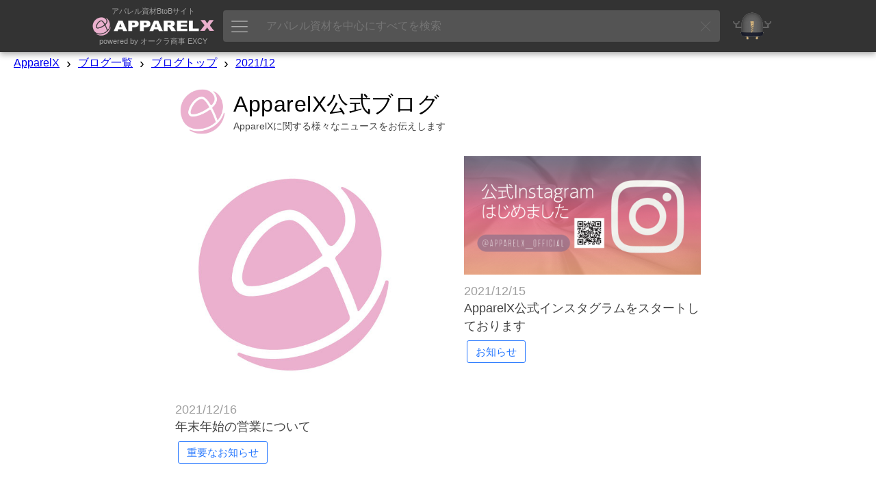

--- FILE ---
content_type: text/html; charset=UTF-8
request_url: https://www.apparelx.jp/blog/AX&month=202112
body_size: 11707
content:
<!DOCTYPE html>
<html lang='ja'>
<head prefix='og: http://ogp.me/ns#  article: http://ogp.me/ns/article#'>
<base href='../../'><link rel="canonical" href="http://www.apparelx.jp/blog/AX&month=202112">
				<!-- Global site tag (gtag.js) - Google Analytics -->
				<script async src="https://www.googletagmanager.com/gtag/js?id=UA-112772746-1"></script>
				<script>
					window.dataLayer = window.dataLayer || [];
					function gtag(){dataLayer.push(arguments);}
					gtag('js', new Date());
					
					gtag('config', 'UA-112772746-1');
					gtag('config', 'AW-815988780');
				</script>
<meta http-equiv='X-UA-Compatible' content='IE=edge'>
<meta http-equiv='content-language' content='ja'>
<meta http-equiv='content-type' content='text/html' charset='UTF-8'>
<meta name='expires' content='0'>
<meta http-equiv='Pragma' content='no-cache'>
<meta http-equiv='Cache-Control' content='no-cache'>
<meta name='description' content='ApparelX公式ブログ ApparelXに関する様々なニュースをお伝えします  | ApparelXブログはアパレル業界のブログプラットフォームです'>
<meta name='author' content='ApparelX'>
<meta name='keywords' content='ApparelX、Wholesale、International、Import、Export、Apparel、Maker、Sewing Factory、Fabric、Lining、Button、Tailor、 オークラ商事、 ヤマモト、DesingX、B2B、ECommerce、Matching、Blog、AI、Mr Excy、Procurement、Sourcing、International配送、EMS'>
<meta name='viewport' content='width=device-width, initial-scale=1'>
<meta property='og:title' content='ApparelX公式ブログ ApparelXに関する様々なニュースをお伝えします | ApparelXブログ'>
<meta property='og:type' content='website'>
<meta name='description' content='ApparelX公式ブログ ApparelXに関する様々なニュースをお伝えします  | ApparelXブログはアパレル業界のブログプラットフォームです'>
<meta property='og:url' content='http://www.apparelx.jp/blog/AX&month=202112'>
<meta property='og:image' content='https://www.apparelx.jp/ax/img/apparelxblog_logo.jpg'>
<meta name="twitter:card" content="summary">
<meta name="twitter:site" content="@apparelx_jp">
<link rel='stylesheet' href='style_iteamscore.css?ver=2026011901'>
<link rel='stylesheet' href='ax_style.css?ver=2026011901'>
<link rel='stylesheet' href='style_axblog.css?ver=2026011901'>
<link rel='shortcut icon' href='ax_favicon.ico' type='image/x-icon'>
<link rel='apple-touch-icon' href='ax_favicon.png'>
<title>ApparelX公式ブログ ApparelXに関する様々なニュースをお伝えします | ApparelXブログ</title>
<script type='text/javascript'>var rs = {"apparelx":{"apxph_b1":"\u30a2\u30d1\u30ec\u30eb\u7d20\u6750\u3092\u63a2\u3059","apxph_b2":"\u30a2\u30d1\u30ec\u30eb\u3092\u691c\u7d22","apxph_b3":"\u691c\u7d22","apxph_x1":"(\u4f8b: \u30dc\u30bf\u30f3","apxph_x2":"\u3001AKX100","apxph_x3":"\u3001\u30ec\u30c7\u30a3\u30fc\u30b9","apxph_x4":"\u3001SS","apxph_x5":"\u3001\u30a2\u30a6\u30c8\u30ec\u30c3\u30c8","apxph_x6":"\u3001 YKK","apxph_x7":"\u3001 \u6ce8\u6587","headMessageLong":"ApparelX\u306f\u3001\u30a2\u30d1\u30ec\u30eb\u696d\u754c\u306b\u643a\u308f\u308b\u5168\u3066\u306e\u4eba\u306e\u305f\u3081\u306eB2B EC\u30b5\u30a4\u30c8\u3067\u3059\u3002\u751f\u5730\u3001\u30dc\u30bf\u30f3\u3001\u88cf\u5730\u3001\u82af\u5730\u3001\u30d5\u30a1\u30b9\u30ca\u30fc\u3001\u30d1\u30fc\u30c4\u306a\u3069\u5e45\u5e83\u304f\u53d6\u308a\u63c3\u3048\u3066\u304a\u308a\u307e\u3059\u3002","headMessageShort":"ApparelX\u306f\u3001\u30a2\u30d1\u30ec\u30eb\u696d\u754c\u5411\u3051\u306eB2B EC\u30b5\u30a4\u30c8\u3067\u3059\u3002","headMessageExt":"\u305d\u3057\u3066\u3001AI\u30ed\u30dc\u30c3\u30c8\u300cMr. EXCY\u300d\u3092\u662f\u975e\u3054\u5229\u7528\u304f\u3060\u3055\u3044\u3002"},"header":{"support":"\u30b5\u30dd\u30fc\u30c8\u30da\u30fc\u30b8","myAccount":"\u30de\u30a4\u30a2\u30ab\u30a6\u30f3\u30c8","orderHistory":"\u6ce8\u6587\u5c65\u6b74","enterCoupon":"\u30af\u30fc\u30dd\u30f3\u3092\u5165\u529b","apparelXMessage":"ApparelX Message\u2122","apparelXBusinessSuite":"ApparelX\u30d3\u30b8\u30cd\u30b9 \u30b9\u30a4\u30fc\u30c8","iTeams":"iTeams - \u30af\u30e9\u30a6\u30c9 ERP","iTeamsDisabled":"iTeams - \u30af\u30e9\u30a6\u30c9 ERP (\u7121\u52b9)","logOut":"\u30ed\u30b0\u30a2\u30a6\u30c8","combinedDeliveryInfoOnOrderHistory":"\u540c\u68b1\u53ef\u80fd\u306a\u6ce8\u6587\u304c\u3042\u308a\u307e\u3059","unreadReplyCount":"\u672a\u8aad\u8fd4\u4fe1\u6570","unreadMessageCount":"\u672a\u8aad\u30e1\u30c3\u30bb\u30fc\u30b8\u6570"},"content":{"retailPrice":"\u5c0f\u58f2\u4fa1\u683c","wholesalePrice":"\u5378\u58f2\u4fa1\u683c","perUnit":"\u3042\u305f\u308a","piece":"\u30d4\u30fc\u30b9","set":"\u30bb\u30c3\u30c8\u3059\u308b","box":"\u7bb1","dozen":"\u30c0\u30fc\u30b9","roll":"\u30ed\u30fc\u30eb","meter":"\u30e1\u30fc\u30c8\u30eb","orOver":"\u30aa\u30fc\u30d0\u30fc(\u307e\u305f\u306f)","over":"\u4ee5\u4e0a","orUnder":"\u30a2\u30f3\u30c0\u30fc(\u307e\u305f\u306f)","under":"\u4e0b","supplier":"\u30b5\u30d7\u30e9\u30a4\u30e4\u30fc","stockInfo":"\u5728\u5eab\u72b6\u6cc1","delete":"\u6d88\u53bb","select":"\u9078\u629e\u3059\u308b","remove":"\u524a\u9664\u3059\u308b","moveToFavorite":"\u304a\u6c17\u306b\u5165\u308a\u306b\u79fb\u52d5","cannotChange":"\u5909\u308f\u308b\u3053\u3068\u306f\u3067\u304d\u306a\u3044","cannotRemove":"\u524a\u9664\u3067\u304d\u307e\u305b\u3093","enterMemo":"\u30e1\u30e2\u3092\u5165\u529b","postDelivery_possible":"\u53ef\u80fd","postDelivery_sizeOver":"\u4e0d\u53ef\uff08\u30b5\u30a4\u30ba\u30aa\u30fc\u30d0\u30fc\uff09","postDelivery_noInformation":"\u30b5\u30a4\u30ba\u4e0d\u660e","postDelivery_notAvailable":"\u5229\u7528\u4e0d\u53ef","noItemInCart":"\u30ab\u30fc\u30c8\u306b\u5546\u54c1\u304c\u3042\u308a\u307e\u305b\u3093","itemInYourCart":"\u30ab\u30fc\u30c8\u5185\u306e\u30a2\u30a4\u30c6\u30e0","reviewNotYet":"\u307e\u3060\u30ec\u30d3\u30e5\u30fc\u306f\u3042\u308a\u307e\u305b\u3093\u3002","inStock":"\u5728\u5eab\u3042\u308a","someInStock":"\u5728\u5eab\u306e\u3042\u308b\u90e8\u54c1","outOfStock":"\u5728\u5eab\u5207\u308c","toProcure":"\u5165\u624b\u30a2\u30a4\u30c6\u30e0","toManufacture":"\u88fd\u9020\u3059\u308b\u30a2\u30a4\u30c6\u30e0","setItem":"\u89aa\u5b50\u30a2\u30a4\u30c6\u30e0","inStockAtTheMaker":"\u30e1\u30fc\u30ab\u30fc\u5728\u5eab\u3042\u308a","someInStockAtTheMaker":"\u30e1\u30fc\u30ab\u30fc\u5728\u5eab\u54c1","outOfStockAtTheMaker":"\u30e1\u30fc\u30ab\u30fc\u5728\u5eab\u5207\u308c","possibleToShip":"\u51fa\u8377\u53ef\u80fd","makerInStockRemarks":"**\u30e1\u30fc\u30ab\u30fc\u306b\u5728\u5eab\u304c\u3042\u308b\u5834\u5408","stockProcurementNormalRemarks":"\u901a\u5e38\u306f","inStockNormalExplanationWithRemarks":"\u901a\u5e38\u306f","stockQuantity":"\u5728\u5eab\u6570","size":"\u30b5\u30a4\u30ba","color":"\u8272","unit":"\u5358\u4f4d","slider":"\u30b9\u30e9\u30a4\u30c0\u30fc","noBlogsDisplayed":"\u8868\u793a\u3059\u308b\u30d6\u30ed\u30b0\u306f\u3042\u308a\u307e\u305b\u3093","myCompany":"\u5f0a\u793e","shipToCompany":"\u51fa\u8377\u5148\u4f1a\u793e","preorderAccepted":"\u4e88\u7d04\u6ce8\u6587\uff08\u6761\u4ef6\u3042\u308a\uff09","yes":"\u306f\u3044","no":"\u3044\u3044\u3048","normalDelivery":"\u901a\u5e38\u914d\u9001","postDelivery":"\u30dd\u30b9\u30c8\u914d\u9054","storePickup":"\u5e97\u8217\u53d7\u3051\u53d6\u308a","combinedDelivery":"\u540c\u68b1\u914d\u9001","internationalStandardDelivery":"\u56fd\u969b\u6a19\u6e96\u914d\u9001","creditCard":"\u30af\u30ec\u30b8\u30c3\u30c8\u30ab\u30fc\u30c9","bankTransfer":"\u9280\u884c\u632f\u8fbc\uff08\u524d\u6255\u3044\uff09","cashOnDelivery":"\u4ee3\u91d1\u5f15\u63db","paymentOnAccount":"\u30a2\u30ab\u30a6\u30f3\u30c8\u306e\u652f\u6255\u3044","pointAll":"\u30dd\u30a4\u30f3\u30c8\u5168\u984d\u6255\u3044","preorderItemMark":"\u4e88\u7d04\u6ce8\u6587\uff08\u6761\u4ef6\u3042\u308a\uff09","noTitle":"\uff08\u30bf\u30a4\u30c8\u30eb\u306a\u3057\uff09","thankYouForReport":"\u3054\u5831\u544a\u3042\u308a\u304c\u3068\u3046\u3054\u3056\u3044\u307e\u3059","maker":"\u30e1\u30fc\u30ab\u30fc","business":"\u4ed5\u4e8b","detailStarCaption":"\u8a73\u7d30","thisItemIsDiscontined":"\u3053\u306e\u5546\u54c1\u306f\u8ca9\u58f2\u3092\u7d42\u4e86\u3057\u307e\u3057\u305f","thisSpecIsDiscontined":"\u3053\u306e\u4ed5\u69d8\u306f\u5ec3\u6b62\u3055\u308c\u307e\u3057\u305f","thisColorIsDiscontined":"\u3053\u306e\u8272\u306f\u5ec3\u76e4\u3067\u3059","thisSKUIsDisabled":"\u3053\u306eSKU\u306f\u7121\u52b9\u3067\u3059","thisItemIsNotOnSale":"\u3053\u306e\u30a2\u30a4\u30c6\u30e0\u306f\u73fe\u5728\u8ca9\u58f2\u3055\u308c\u3066\u3044\u307e\u305b\u3093","lookMore":"\u3082\u3063\u3068\u898b\u308b","cookiePolicy1":"ApparelX\u306f Cookie \u3092\u4f7f\u7528\u3057\u3066\u3001\u30d1\u30fc\u30bd\u30ca\u30e9\u30a4\u30ba\u3055\u308c\u305f\u30d6\u30e9\u30a6\u30b8\u30f3\u30b0\u4f53\u9a13\u3068\u3001\u5f53\u793e\u306e Web \u30b5\u30a4\u30c8\u3092\u30d6\u30e9\u30a6\u30ba\u3059\u308b\u305f\u3081\u306b\u5fc5\u8981\u306a\u6a5f\u80fd\u3092\u5411\u4e0a\u3055\u305b\u307e\u3059\u3002 Cookie \u306e\u4f7f\u7528\u306b\u3064\u3044\u3066\u306f\u3001 <a href='guide\/cookiepolicy'>Cookie \u30dd\u30ea\u30b7\u30fc<\/a>\u306b\u8a18\u8f09\u3055\u308c\u3066\u3044\u307e\u3059\u3002\u30af\u30c3\u30ad\u30fc\u306e\u4f7f\u7528\u306b\u540c\u610f\u3057\u307e\u3059\u304b?","cookiePolicy1_agree":"\u540c\u610f\u3057\u307e\u3059","cookiePolicy1_disagree":"\u540c\u610f\u3057\u306a\u3044","plannedShippingDate":"\u767a\u9001\u4e88\u5b9a\u65e5","discontinued":"\u88fd\u9020\u4e2d\u6b62","days":"\u65e5\u3005","months":"\u6708","years":"\u5e74","hours":"\u6642\u9593","minutes":"\u5206","seconds":"\u79d2","cartRowChangeExplanation":"\u4e26\u3073\u9806\u3092\u5909\u66f4\u3067\u304d\u307e\u3059\u3002","suggest_recentlyAccessedItems":"\u6700\u8fd1\u30a2\u30af\u30bb\u30b9\u3057\u305f\u5546\u54c1","suggest_initiallyDisplayedItems":"\u521d\u671f\u8868\u793a\u30a2\u30a4\u30c6\u30e0","suggest_toMakeThisMasterNotDisplayed":"\u3053\u306e\u30de\u30b9\u30bf\u30fc\u3092\u975e\u8868\u793a\u306b\u3059\u308b","suggest_searchedItems":"\u691c\u7d22\u3055\u308c\u305f\u30a2\u30a4\u30c6\u30e0","sunday":"\u65e5","monday":"\u6708","tuesday":"\u706b","wednesday":"\u6c34","thursday":"\u6728","friday":"\u91d1","saturday":"\u571f","nationalHoliday":"\u795d","companyHoliday":"\u4f11","readMore":"\u7d9a\u304d\u3092\u8aad\u3080","revoke":"\u53d6\u308a\u6d88\u3057","makersPick":"\u30e1\u30fc\u30ab\u30fc\u306e\u304a\u3059\u3059\u3081","suppliersPick":"\u30b5\u30d7\u30e9\u30a4\u30e4\u30fc\u306e\u304a\u3059\u3059\u3081"},"message":{"noData":"\u30c7\u30fc\u30bf\u304c\u3042\u308a\u307e\u305b\u3093","accessDenied":"\u30a2\u30af\u30bb\u30b9\u304c\u62d2\u5426\u3055\u308c\u307e\u3057\u305f","dataDisplayed":"\u30c7\u30fc\u30bf\u304c\u8868\u793a\u3055\u308c\u307e\u3057\u305f","noDisplayItem":"\u30a2\u30a4\u30c6\u30e0\u304c\u8868\u793a\u3055\u308c\u3066\u3044\u307e\u305b\u3093","askToDelete":"\u3053\u308c\u3092\u524a\u9664\u3057\u3066\u3082\u3088\u308d\u3057\u3044\u3067\u3059\u304b\uff1f","addedToFavorite":"\u304a\u6c17\u306b\u5165\u308a\u306b\u8ffd\u52a0","removedFromCart":"\u30ab\u30fc\u30c8\u304b\u3089\u6b63\u5e38\u306b\u524a\u9664\u3055\u308c\u307e\u3057\u305f","movedToFavorite":"\u304a\u6c17\u306b\u5165\u308a\u306b\u79fb\u52d5\u3057\u307e\u3057\u305f\u3002","cartChanged":"\u30ab\u30fc\u30c8\u304c\u5909\u66f4\u3055\u308c\u307e\u3057\u305f\u3002","cartChanged_unitPriceChanged":"*** \u4fa1\u683c\u304c\u5909\u66f4\u3055\u308c\u307e\u3057\u305f\u3002","invalidEmailAddress":"\u7121\u52b9\u306a\u96fb\u5b50\u30e1\u30fc\u30eb\u30a2\u30c9\u30ec\u30b9","invalidZipcode":"\u7121\u52b9\u306a\u90f5\u4fbf\u756a\u53f7","invalidDate":"\u7121\u52b9\u306a\u65e5\u4ed8","invalidNumber":"\u7121\u52b9\u306a\u756a\u53f7","atLeast6Characters":"\u6700\u4f4e6\u6587\u5b57","atLeastCharactersNeeded":"\u6587\u5b57\u4ee5\u4e0a\u5fc5\u8981","comparingPlannedDateError":"\u51fa\u8377\u4e88\u5b9a\u65e5\u3088\u308a\u524d\u306e\u65e5\u4ed8\u306f\u5165\u529b\u3067\u304d\u307e\u305b\u3093\u3002","exceedLimit":"\u5024\u304c\u5236\u9650\u3092\u8d85\u3048\u3066\u3044\u307e\u3059","thereIsAnError":"\u30a8\u30e9\u30fc\u304c\u3042\u308a\u307e\u3059","required":"\u5fc5\u9808","yourEntryError":"\u30a8\u30e9\u30fc\u304c\u767a\u751f\u3057\u307e\u3057\u305f\u3002\u5165\u529b\u5185\u5bb9\u3092\u78ba\u8a8d\u3057\u3066\u304f\u3060\u3055\u3044\u3002","thereIsNoItemInCart":"\u30ab\u30fc\u30c8\u306b\u5546\u54c1\u304c\u3042\u308a\u307e\u305b\u3093","thereIsNoFavoriteItem":"\u304a\u6c17\u306b\u5165\u308a\u306e\u30a2\u30a4\u30c6\u30e0\u304c\u3042\u308a\u307e\u305b\u3093","youLoggedIn":"\u30ed\u30b0\u30a4\u30f3\u3057\u307e\u3057\u305f","messageSent":"\u30e1\u30c3\u30bb\u30fc\u30b8\u3092\u9001\u4fe1\u3057\u307e\u3057\u305f","savedConfigurations":"\u69cb\u6210\u304c\u4fdd\u5b58\u3055\u308c\u307e\u3057\u305f","askToCancel":"\u3053\u308c\u3092\u30ad\u30e3\u30f3\u30bb\u30eb\u3057\u3066\u3082\u3088\u308d\u3057\u3044\u3067\u3059\u304b\uff1f","equivalent":"\u306b\u76f8\u5f53","dataUpdated":"\u30c7\u30fc\u30bf\u66f4\u65b0","deleteIsItOkay":"\u524a\u9664\u3057\u307e\u3059\u3002\u3088\u308d\u3057\u3044\u3067\u3059\u304b\uff1f","submitted":"\u9001\u4fe1\u3057\u307e\u3057\u305f\u3002","cartRowChanged":"\u30ab\u30fc\u30c8\u306e\u4e26\u3073\u9806\u304c\u5909\u66f4\u3055\u308c\u307e\u3057\u305f\u3002","tagSet":"\u30bf\u30b0\u3092\u8a2d\u5b9a\u3057\u307e\u3057\u305f\u3002","tagRemoved":"\u30bf\u30b0\u3092\u524a\u9664\u3057\u307e\u3057\u305f\u3002","appellationAppended":"\u656c\u79f0\u9805\u76ee\u3092\u8ffd\u52a0\u3057\u307e\u3057\u305f\u3002","revoked":"\u53d6\u308a\u6d88\u3057\u307e\u3057\u305f","needToLogin":"\u30ed\u30b0\u30a4\u30f3\u304c\u5fc5\u8981\u3067\u3059","keyDuplicated":"\u30ad\u30fc\u304c\u91cd\u8907\u3057\u3066\u3044\u307e\u3059\u3002","dataRequired":"\u30c7\u30fc\u30bf\u304c\u5fc5\u8981\u3067\u3059\u3002","dataLoaded":"\u30c7\u30fc\u30bf\u3092\u8aad\u307f\u8fbc\u307f\u307e\u3057\u305f","insertModeStarted":"\u8ffd\u52a0\u30e2\u30fc\u30c9\u3092\u958b\u59cb\u3057\u307e\u3057\u305f","referenceInsertModeStarted":"\u53c2\u7167\u8ffd\u52a0\u30e2\u30fc\u30c9\u3092\u958b\u59cb\u3057\u307e\u3057\u305f","imageUploaded":"\u753b\u50cf\u3092\u30a2\u30c3\u30d7\u30ed\u30fc\u30c9\u3057\u307e\u3057\u305f","dataDeleted":"\u30c7\u30fc\u30bf\u3092\u524a\u9664\u3057\u307e\u3057\u305f","dataRemoved":"\u30c7\u30fc\u30bf\u3092\u524a\u9664\u3057\u307e\u3057\u305f","processCompleted":"\u51e6\u7406\u304c\u5b8c\u4e86\u3057\u307e\u3057\u305f","revoke":"\u53d6\u308a\u6d88\u3057","undo":"\u5143\u306b\u623b\u3059","":""},"uploader":{"imageUploader":"\u753b\u50cf\u30a2\u30c3\u30d7\u30ed\u30fc\u30c0\u30fc","dropHere":"\u3053\u3053\u306b\u30d5\u30a1\u30a4\u30eb\u3092\u30c9\u30ed\u30c3\u30d7","or":"\u307e\u305f\u306f","openFile":"\u30d5\u30a1\u30a4\u30eb\u3092\u958b\u304f","cancel":"\u30ad\u30e3\u30f3\u30bb\u30eb","uploadImage":"\u753b\u50cf\u3092\u30a2\u30c3\u30d7\u30ed\u30fc\u30c9"}}; var AXG = {languageCode: 'ja', languageName: '日本語', currencyCode: 'JPY', currencyName: '日本円', baseCurrencyCode: 'JPY', currencyMark: '¥', isCurrencyMarkSuffix: '', countryCode: 'JP', countryName: '日本'}; </script>
<script type="text/javascript" src="js/jquery-3.7.1.min.js?ver=2026011901"></script>
<script type="text/javascript" src="js/jquery-ui.min.js?ver=2026011901"></script>
<script type="text/javascript" src="js/iteamscore.js?ver=2026011901"></script>
<script type="text/javascript" src="js/excy.js?ver=2026011901"></script>
<script type="text/javascript" src="js/apparelx.js?ver=2026011901"></script>
<script type="text/javascript" src="js/blog.js?ver=2026011901"></script>
<script type="text/javascript" src="js/iteamsanchor.js?ver=2026011901"></script>
<style type="text/css">
</style>
</head>
<body>
    <div id='header' system='apparelx' class='noprint'>
        <div id='headercontainer'>
            <div id='headerlogoarea' class='headerbox'>
                <a href='./'>
                    <div class='headerlogotopmessage'>アパレル資材BtoBサイト</div>
                    <img id='headerlogo' src='img/corporate_logo_w.png' />
                    <div class='headerlogobottommessage'>powered by オークラ商事 EXCY</div>
                </a>
            </div>
            <div id='apparelsearcharea' class='headerbox apparelsearchrelatedelement'>
                <button id='apparelsearchbutton'><img src='ax/img/mainmenuicon.png'></button>
                <input id='apparelsearchinput' type='text' placeholder='アパレル資材を中心にすべてを検索'>
                <div id='clearapparelsearchbutton' class='simpleclosebutton'></div>
            </div>
            <div id='mrexcyarea' class='headerbox'>
                <a href='mrexcy.html'><div class='headerinnerbox'><img id='mrexcyimageontop' src='img/mrexcy_a.png' alt='エクシー氏'></div></a>
            </div>
            <div id='favoritearea' class='headerbox headerbox_logined' title='お気に入り'>
                <a href='favorite.php'><div class='headerinnerbox'><img id='favoriteimageontop' src='img/favorite.png' alt='お気に入り'></div><div id='favoritecountbox' class='headercount'></div></a>
            </div>
            <div id='cartarea' class='headerbox headerbox_logined'>
                <a href='cart.php'><div class='headerinnerbox'><img id='cartimageontop' src='img/cart.png' alt='カート'></div><div id='cartcountbox' class='headercount'></div></a>
            </div>
            <div id='topusermenuiconarea' class='headerbox headerbox_logined popuprelated' popuptype='usermenu' title='メニュー'>
                <div class='topusermenucountboxcontainer' popuptype='usermenu'></div>
                <div class='headerinnerbox' popuptype='usermenu'><img id='topusermenuicon' src='img/topusermenu.png' popuptype='usermenu'></div>
            </div>
            <div id='loginuserarea' class='headerbox headerbox_logined popuprelated' popuptype='accountinformation'>
                <div id='loginusercontainer'>
                    <img id='companyiconontop' popuptype='accountinformation'>
                    <img id='usericonontop' popuptype='accountinformation'>
                    <div class='specialaccountarea' popuptype='accountinformation'><div class='specialaccountcaption' popuptype='accountinformation'></div></div>
                </div>
            </div>
            <div id='headernewandloginarea' class='headerbox headerbox_unlogined'>
                <div id='accountregistrationarea' class='headerbox headerbox_unlogined' title='新規会員登録'>
                    <button id='movetoaccountregistrationpagebutton' class='button button_small button_blue movetobutton button_onheader' moveto='accountregistration.html'>新規会員登録</button>
                </div>
                <div id='loginarea' class='headerbox headerbox_unlogined' title='ログイン'>
                    <button id='movetologinpagebutton' class='button button_small button_white movetobutton button_onheader' moveto='login.html'>ログイン</button>
                </div>
            </div>
        </div>
        <div hidden style='display:none;' class='preloadforusermenupopup'><img class='preloadimg' src='ax/img/icon_support2.png'><img class='preloadimg' src='img/icon_account.png'><img class='preloadimg' src='img/icon_history.png'><img class='preloadimg' src='img/icon_axp.png'><img class='preloadimg' src='img/icon_coupon.png'><img class='preloadimg' src='ax/img/icon_bs.png'><img class='preloadimg' src='img/icon_iteams.png'></div>
        <div id='apparelsearchpopup' class='apparelsearchrelatedelement'>
            <div id='apparelsearchpopupinner'>
                <div id='apparelsearchheaderarea'></div>
                <div id='apparelsearchmainarea_defaultdata' class='apparelsearchmainarea'>
					<div class='apparelsearcharea apparelsearchcategoryarea'>
						<div id='apparelsearchcategorycontainerheader' class='apparelsearchcontainerheader apparelsearchcontainerheader_category'>
							<div class='apparelsearchcontainerheaderitem apparelsearchcontainerheaderitem_category selected' category='category'><img class='apparelsearchcontainerheadericon' src='img/icon_search_category.png'><span>カテゴリ</span></div>
							<div class='apparelsearchcontainerheaderitem apparelsearchcontainerheaderitem_category' category='maker'><img class='apparelsearchcontainerheadericon' src='img/icon_search_maker.png'><span>メーカー</span></div>
							<div class='apparelsearchcontainerheaderitem apparelsearchcontainerheaderitem_category' category='style'><img class='apparelsearchcontainerheadericon' src='img/icon_search_style.png'><span>スタイル</span></div>
							<div class='apparelsearchcontainerheaderitem apparelsearchcontainerheaderitem_category' category='material'><img class='apparelsearchcontainerheadericon' src='img/icon_search_material.png'><span>素材</span></div>
							<div class='apparelsearchcontainerheaderitem apparelsearchcontainerheaderitem_category' category='collection'><img class='apparelsearchcontainerheadericon' src='img/icon_search_collection.png'><span>コレクション</span></div>
						</div>
						<div id='apparelsearchcategorycontainer' class='apparelsearchcategorycontainer apparelsearchcontainer' category='category'>
						</div>
					</div>
					<div class='apparelsearchcontainerwrapper'>
						<div class='apparelsearcharea'>
							<div id='apparelsearchrecentitemcontainerheader' class='apparelsearchcontainerheader apparelsearchcontainerheader_recentitem'>
								<img class='apparelsearchcontainerheadericon' src='img/icon_search_recentitem.png'><span>最近アクセスした項目</span>
							</div>
							<div id='apparelsearchcontainerouter_recentitem' class='apparelsearchcontainerouter apparelsearchcontainerouter_recentitem'>
								<div id='apparelsearchrecentitemcontainer' class='apparelsearchcontainer'>
								</div>
							</div>
						</div>
						<div class='apparelsearcharea'>
							<div id='apparelsearchbestaccessitemcontainerheader' class='apparelsearchcontainerheader apparelsearchcontainerheader_bestaccessitem'>
								<img class='apparelsearchcontainerheadericon' src='img/icon_search_bestaccessitem.png'><span>人気の項目</span>
							</div>
							<div id='apparelsearchcontainerouter' class='apparelsearchcontainerouter'>
								<div id='apparelsearchbestaccessitemcontainer' class='apparelsearchcontainer'>
								</div>
							</div>
						</div>
					</div>
                </div>
                <div id='apparelsearchmainarea_result' class='apparelsearchmainarea apparelsearchmainarea_result'>
					<div class='apparelsearcharea apparelsearcharea_mainresult'>
						<div class='apparelsearchcontainerouter'>
							<div id='apparelsearchresultcontainer_mainresult' class='apparelsearchcontainer apparelsearchresultcontainer apparelsearchresultcontainer_mainresult'>
							</div>
						</div>
					</div>
                </div>
                <div id='apparelsearchfooterarea'></div>
            </div>
            <div id='closeapparelsearchpopupbutton' class='simpleclosebutton'></div>
        </div>
        <div id='cartbrowserpopup' class='popup generalpopup'>
            <div id='cartbrowserheaderarea' class='popupheaderarea'>
                <span id='popupheadermessage' class='popupheadermessage'></span>
            </div>
            <div class='popupdivider'></div>
            <div id='cartbrowsermainarea' class='popupmainarea'>
                <div id='cartbrowseritemcontainer' class='cartbrowseritemcontainer'>
                </div>
                <span id='otheritemcountmessage'>他に<span id='otheritemcount'></span>点</span>
            </div>
            <div id='cartbrowserfooterarea' class='popupfooterarea'>
                <button id='movetocartbutton' class='button button_small button_blue movetobutton' moveto='cart.php'>カートの中身を確認する</button>
            </div>
        </div>
    </div>
    <div class='header-background noprint'></div>
    <div style='display:none;' class='subheader noprint'>
        <div style='display:none;' class='subheader_erpmenuarea erpmenuarea2'>
            <button class='erpmenubutton2'><img src='ax/img/erpmenubutton2.png'></button>
        </div>
        <div class='subheader_pointarea movetobutton' moveto='axp.php'>
            <div class='subheader_pointarea_caption'>ApparelXポイント:</div>
            <div class='subheader_pointarea_value'>0</div>
        </div>
        <div class='subheader_mainmenubararea'>
            <div class='subheader_mainmenubar subheader_historyarea'>
                <div class='subheader_mainmenuitem movetobutton' moveto='reorder.php'>再購入</div>
                <div class='subheader_mainmenuitem movetobutton' moveto='viewhistory.php'>閲覧履歴</div>
            </div>
            <div class='subheader_mainmenubar'>
                <div class='subheader_mainmenuitem movetobutton' moveto='guide_list.html'>ガイド</div>
                <div class='subheader_mainmenuitem movetobutton' moveto='search.php?category=FABRIC'>生地</div>
                <div class='subheader_mainmenuitem movetobutton' moveto='search.php?category=BUTTONS'>ボタン</div>
                <div class='subheader_mainmenuitem movetobutton' moveto='search.php?category=FASTNERS'>ファスナー</div>
                <div class='subheader_mainmenuitem movetobutton' moveto='search.php?category=TAPECORD'>リボン・テープ</div>
                <div class='subheader_mainmenuitem movetobutton' moveto='search.php?collectiontag=OUTLET'>OUTLET</div>
                <div class='subheader_mainmenuitem movetobutton' moveto='newitem.php'>新着商品</div>
            </div>
        </div>
		<div style='display:none;margin-left:auto;' class='subheader_languagearea globalsettingbutton'>
			<div class='subheader_languageiconarea'><img class='languageicon' src='ax/img/icon_global.png'></div>
			<div class='subheader_languagedescarea'>日本語</div>
		</div>
    </div>
	<div class='globalsettingpopup generalpopup noprint'>
		<div class='globalsettingheaderarea popupheaderarea'>
			<span id='popupheadermessage' class='popupheadermessage'>グローバル設定の変更</span>
		</div>
		<div class='popupdivider'></div>
		<div class='globalsetting_notloginmessage'><ahref = 'accountregistration.php'>アカウント登録</a>と<ahref = 'login.php'>ログイン</a>が行われるまで、グローバル設定を変更することはできません。</div>
		<div class='globalsettingmainarea popupmainarea'>
			<div id='globalsettingitemcontainer' class='globalsettingitemcontainer popupmaincontainerbox'>
				<div class='globalsettingitem globalsettingitem_languagecode'>
					<div class='richinputbox globalsettingitem_richinputbox'>
						<div class='richinputinnerbox'>
							<select id='gs_languagecodeinput' class='richinput richselect gs_languagecodeinput'>
								<option selected='selected'></option>
							</select>
							<label class='richinputlabel' for='gs_languagecodeinput'>言語を選択する</label>
						</div>
						<div class='inputerrormessagebox'>
							<span class='inputerrormessage' for='gs_languagecodeinput'></span>
						</div>
					</div>
				</div>
			</div>
		</div>
		<div class='globalsettingfooterarea popupfooterarea'>
			<button id='cancelglobalsettingbutton' class='button button_small button_white'>Cancel</button>
			<button id='saveglobalsettingbutton' class='button button_small button_blue'>Save</button>
		</div>
	</div>
    <div style='display:none;' class='erpmenu noprint'>
        <div class='erpmenucontainer'>
            <div class='erpmenu_inner'>
                <div class='erpmenuheaderarea'>
                    <div class='erpmenuheader'>
                        <img class='erpmenuheaderimg' src='ax/img/erpmenuheader.png'>
                    </div>
                </div>
                <div class='erpmenugroup'>
                    <div class='erpmenugroupheader'><div class='erpmenugroupheadercaption'>コミュニケーション</div></div>
                    <div class='erpmenuitem movetobutton' moveto='message.php'><div class='erpmenuitemiconarea'><img class='erpmenuitemicon' src='ax/img/erpicon_message.png'></div><div class='erpmenuitemcaption'>メッセージ</a></div></div>
                </div>
                <div class='erpmenugroup'>
                    <div class='erpmenugroupheader'><div class='erpmenugroupheadercaption'>生産管理プラットフォーム</div></div>
                    <div class='erpmenuitem movetobutton' moveto='pmp_top.php'><div class='erpmenuitemiconarea'><img class='erpmenuitemicon' src='ax/img/erpicon_productpf.png'></div><div class='erpmenuitemcaption'>トップページ</a></div></div>
                </div>
                <div class='erpmenugroup'>
                    <div class='erpmenugroupheader'><div class='erpmenugroupheadercaption'>日常業務</div></div>
                    <div class='erpmenuitem movetobutton' moveto='ax_entry_internetorders.php'><div class='erpmenuitemiconarea'><img class='erpmenuitemicon' src='ax/img/erpicon_entry.png'></div><div class='erpmenuitemcaption'>インターネット発注入力</a></div></div>
                    <div class='erpmenuitem movetobutton' moveto='ax_entrysheet_internetorders.php'><div class='erpmenuitemiconarea'><img class='erpmenuitemicon' src='ax/img/erpicon_entrysheet.png'></div><div class='erpmenuitemcaption'>インターネット発注書</a></div></div>
                    <div class='erpmenuitem movetobutton' moveto='ax_entrylist_internetorders.php'><div class='erpmenuitemiconarea'><img class='erpmenuitemicon' src='ax/img/erpicon_list.png'></div><div class='erpmenuitemcaption'>インターネット発注リスト</a></div></div>
                    <div class='erpmenuitem movetobutton' moveto='ax_entry_purchaseorders.php'><div class='erpmenuitemiconarea'><img class='erpmenuitemicon' src='ax/img/erpicon_entry.png'></div><div class='erpmenuitemcaption'>発注入力</a></div></div>
                    <div class='erpmenuitem movetobutton' moveto='ax_entrysheet_purchaseorders.php'><div class='erpmenuitemiconarea'><img class='erpmenuitemicon' src='ax/img/erpicon_entrysheet.png'></div><div class='erpmenuitemcaption'>発注書</a></div></div>
                    <div class='erpmenuitem movetobutton' moveto='ax_entrylist_purchaseorders.php'><div class='erpmenuitemiconarea'><img class='erpmenuitemicon' src='ax/img/erpicon_list.png'></div><div class='erpmenuitemcaption'>発注リスト</a></div></div>
                </div>
                <div class='erpmenugroup'>
                    <div class='erpmenugroupheader'><div class='erpmenugroupheadercaption'>分析業務</div></div>
                    <div class='erpmenuitem movetobutton' moveto='ax_summarylist_internetorders.php'><div class='erpmenuitemiconarea'><img class='erpmenuitemicon' src='ax/img/erpicon_summary.png'></div><div class='erpmenuitemcaption'>インターネット発注サマリー</a></div></div>
                    <div class='erpmenuitem movetobutton' moveto='ax_summarylist_purchaseorders.php'><div class='erpmenuitemiconarea'><img class='erpmenuitemicon' src='ax/img/erpicon_summary.png'></div><div class='erpmenuitemcaption'>発注サマリー</a></div></div>
                </div>
                <div class='erpmenugroup'>
                    <div class='erpmenugroupheader'><div class='erpmenugroupheadercaption'>マスタメンテ</div></div>
                    <div class='erpmenuitem movetobutton' moveto='ax_master_users2.php'><div class='erpmenuitemiconarea'><img class='erpmenuitemicon' src='img/icon_master.png'></div><div class='erpmenuitemcaption'>ユーザーマスタメンテ</a></div></div>
                </div>
                <div class='erpmenugroup'>
                    <div class='erpmenugroupheader'><div class='erpmenugroupheadercaption'>iTeams</div></div>
                    <div class='erpmenuitem movetobutton' moveto='home.html'><div class='erpmenuitemiconarea'><img class='erpmenuitemicon' src='img/footerlogo_right.png'></div><div class='erpmenuitemcaption'>iTeams (ApparelX ERP)</a></div></div>
                </div>
            </div>
        </div>
    </div>    <div id='footermessagearea'>
    </div>
    <div id='contents' system='apparelx'>
        <div class='breadcrumbscontainer'>
            <ul class='breadcrumbslist horizontallist'>
                <li class='breadcrumbslistitem horizontallistitem'><a href='./'>ApparelX</a></li>
                <li class='breadcrumbslistitem horizontallistitem breadcrumbsdivider'>›</li>
                <li class='breadcrumbslistitem horizontallistitem'><a href='bloglist.php'>ブログ一覧</a></li>
                <li class='breadcrumbslistitem horizontallistitem breadcrumbsdivider'>›</li>
                <li class='breadcrumbslistitem horizontallistitem'><a href='blog/AX'>ブログトップ</a></li>
				<li class='breadcrumbslistitem horizontallistitem breadcrumbsdivider'>›</li><li class='breadcrumbslistitem horizontallistitem'><a href='http://www.apparelx.jp/blog/AX&month=202112'>2021/12</a></li>            </ul>
        </div>
        <div class='contentcontainer'>
			<div class='axblog_topphotoarea' style='display:none;'>
				<img class='axblog_topphoto' src='' alt='オークラ商事 TOP'>
			</div>
			<div class='axblog_contentarea'>
				<div class='axblog_headerarea'>
					<div class='axblog_headerarea_iconarea'>
						<div class='axblog_blogicon' style='background-image:url("img/profile/OKURA/blog_APPARELX.jpg");'></div>
					</div>
					<div class='axblog_headerarea_infoarea'>
						<div class='axblog_headerarea_infoarea_blogname'>ApparelX公式ブログ</div>
						<div class='axblog_headerarea_infoarea_outline'>ApparelXに関する様々なニュースをお伝えします</div>
					</div>
				</div>
				<div class='axblog_bodyarea'>
					<div class='blogpostcontainer'>
						<div class='blogpostbox'><div class='blogposticonarea'><a href='blog/AX/businesshour-information-21-22'><img class='blogposticon' src='img/profile/OKURA/blog_APPARELX.jpg'></a></div><div class='blogpostinfoarea'><div class='blogpostdatearea'>2021/12/16</div><div class='blogttitlearea'><a href='blog/AX/businesshour-information-21-22'>年末年始の営業について</a></div></div><div class='blogposttagarea'><div class='generaltag notselectable'><div class='generaltaginner'>重要なお知らせ</div></div></div></div><div class='blogpostbox'><div class='blogposticonarea'><a href='blog/AX/instastart2021'><img class='blogposticon' src='img/profile/OKURA/bloggeneralimage_20211215102232460.jpg'></a></div><div class='blogpostinfoarea'><div class='blogpostdatearea'>2021/12/15</div><div class='blogttitlearea'><a href='blog/AX/instastart2021'>ApparelX公式インスタグラムをスタートしております</a></div></div><div class='blogposttagarea'><div class='generaltag notselectable'><div class='generaltaginner'>お知らせ</div></div></div></div><div class='blogpostbox'><div class='blogposticonarea'><a href='blog/AX/apparelxerp-teaser2021'><img class='blogposticon' src='img/profile/OKURA/bloggeneralimage_20211215095637826.jpg'></a></div><div class='blogpostinfoarea'><div class='blogpostdatearea'>2021/12/15</div><div class='blogttitlearea'><a href='blog/AX/apparelxerp-teaser2021'>ApparelX ERP™ 今冬登場</a></div></div><div class='blogposttagarea'><div class='generaltag notselectable'><div class='generaltaginner'>新機能のご紹介</div></div><div class='generaltag notselectable'><div class='generaltaginner'>お知らせ</div></div></div></div><div class='blogpostbox'><div class='blogposticonarea'><a href='blog/AX/information-for-price-yamamoto'><img class='blogposticon' src='img/profile/OKURA/bloggeneralimage_20211208170751205.jpg'></a></div><div class='blogpostinfoarea'><div class='blogpostdatearea'>2021/12/8</div><div class='blogttitlearea'><a href='blog/AX/information-for-price-yamamoto'>価格改定のお知らせ 【株式会社ヤマモト】</a></div></div><div class='blogposttagarea'><div class='generaltag notselectable'><div class='generaltaginner'>価格改定のお知らせ</div></div></div></div><div class='blogpostbox'><div class='blogposticonarea'><a href='blog/AX/price20220101'><img class='blogposticon' src='img/profile/OKURA/blog_APPARELX.jpg'></a></div><div class='blogpostinfoarea'><div class='blogpostdatearea'>2021/12/8</div><div class='blogttitlearea'><a href='blog/AX/price20220101'>価格改定のお知らせ</a></div></div><div class='blogposttagarea'><div class='generaltag notselectable'><div class='generaltaginner'>価格改定のお知らせ</div></div></div></div><div class='blogpostbox'><div class='blogposticonarea'><a href='blog/AX/account9000'><img class='blogposticon' src='img/profile/OKURA/bloggeneralimage_20211201184927563.jpg'></a></div><div class='blogpostinfoarea'><div class='blogpostdatearea'>2021/12/1</div><div class='blogttitlearea'><a href='blog/AX/account9000'>【感謝！】法人アカウント登録が9,000社を突破いたしました</a></div></div><div class='blogposttagarea'><div class='generaltag notselectable'><div class='generaltaginner'>News</div></div></div></div>					</div>
				</div>
				<div class='axblog_additionalarea' >
					<div class='additionalareatitle'>人気ブログポスト</div>
					<div class='additionalpostcontainer'>
						<div class='additionalpostbox'><div class='additionalposticonarea'><a href='blog/AX/stripelink202308'><img class='additionalposticon' src='img/profile/OKURA/bloggeneralimage_20230822132847272.jpg'></a></div><div class='additionalpostinfoarea'><div class='additionalpostdatearea'>2023/8/22</div><div class='additionalttitlearea'><a href='blog/AX/stripelink202308'>Stripe Linkの導入について ※9/7追記</a></div></div></div><div class='additionalpostbox'><div class='additionalposticonarea'><a href='blog/AX/add-user'><img class='additionalposticon' src='img/profile/OKURA/blog_APPARELX.jpg'></a></div><div class='additionalpostinfoarea'><div class='additionalpostdatearea'>2024/10/25</div><div class='additionalttitlearea'><a href='blog/AX/add-user'>ApparelXを複数ユーザーで使用する方法について</a></div></div></div><div class='additionalpostbox'><div class='additionalposticonarea'><a href='blog/AX/fw2025'><img class='additionalposticon' src='img/profile/OKURA/bloggeneralimage_20250910104752068.jpg'></a></div><div class='additionalpostinfoarea'><div class='additionalpostdatearea'>2025/9/10</div><div class='additionalttitlearea'><a href='blog/AX/fw2025'>【出展】ファッションワールド東京 秋 サスティナブル ファッション EXPOに出展します！【ビッグサイト】</a></div></div></div><div class='additionalpostbox'><div class='additionalposticonarea'><a href='blog/AX/price-information-excy-lining'><img class='additionalposticon' src='img/profile/OKURA/blog_APPARELX.jpg'></a></div><div class='additionalpostinfoarea'><div class='additionalpostdatearea'>2022/8/29</div><div class='additionalttitlearea'><a href='blog/AX/price-information-excy-lining'>価格改定のお知らせ【EXCY オリジナル胴裏地】</a></div></div></div><div class='additionalpostbox'><div class='additionalposticonarea'><a href='blog/AX/20k_202502'><img class='additionalposticon' src='img/profile/OKURA/bloggeneralimage_20250213202232974.jpg'></a></div><div class='additionalpostinfoarea'><div class='additionalpostdatearea'>2025/2/13</div><div class='additionalttitlearea'><a href='blog/AX/20k_202502'>【ご報告】商品数が20000点を突破いたしました</a></div></div></div>					</div>
				</div>
				<div class='axblog_additionalarea_small_container' >
					<div class='axblog_additionalarea axblog_additionalarea_small'>
						<div class='additionalareatitle'>カテゴリ</div>
						<div class='additionalcategorycontainer'>
							<div class='additionalcategorybox'><div class='additionalcategoryname'><a href='blog/AX&category=お知らせ'>お知らせ</a></div><div class='additionalcategorycount'>(90)</div></div><div class='additionalcategorybox'><div class='additionalcategoryname'><a href='blog/AX&category=重要なお知らせ'>重要なお知らせ</a></div><div class='additionalcategorycount'>(28)</div></div><div class='additionalcategorybox'><div class='additionalcategoryname'><a href='blog/AX&category=価格改定のお知らせ'>価格改定のお知らせ</a></div><div class='additionalcategorycount'>(28)</div></div><div class='additionalcategorybox'><div class='additionalcategoryname'><a href='blog/AX&category=News'>News</a></div><div class='additionalcategorycount'>(25)</div></div><div class='additionalcategorybox'><div class='additionalcategoryname'><a href='blog/AX&category=ApparelX Super Sale'>ApparelX Super Sale</a></div><div class='additionalcategorycount'>(10)</div></div><div class='additionalcategorybox'><div class='additionalcategoryname'><a href='blog/AX&category=セールのお知らせ'>セールのお知らせ</a></div><div class='additionalcategorycount'>(10)</div></div><div class='additionalcategorybox'><div class='additionalcategoryname'><a href='blog/AX&category=新機能のご紹介'>新機能のご紹介</a></div><div class='additionalcategorycount'>(9)</div></div><div class='additionalcategorybox'><div class='additionalcategoryname'><a href='blog/AX&category=障害報告'>障害報告</a></div><div class='additionalcategorycount'>(8)</div></div><div class='additionalcategorybox'><div class='additionalcategoryname'><a href='blog/AX&category=メディア'>メディア</a></div><div class='additionalcategorycount'>(7)</div></div><div class='additionalcategorybox'><div class='additionalcategoryname'><a href='blog/AX&category=機能追加'>機能追加</a></div><div class='additionalcategorycount'>(6)</div></div><div class='additionalcategorybox'><div class='additionalcategoryname'><a href='blog/AX&category=ご挨拶'>ご挨拶</a></div><div class='additionalcategorycount'>(6)</div></div><div class='additionalcategorybox'><div class='additionalcategoryname'><a href='blog/AX&category=商品情報'>商品情報</a></div><div class='additionalcategorycount'>(5)</div></div><div class='additionalcategorybox'><div class='additionalcategoryname'><a href='blog/AX&category=展示会情報'>展示会情報</a></div><div class='additionalcategorycount'>(4)</div></div><div class='additionalcategorybox'><div class='additionalcategoryname'><a href='blog/AX&category=キャンペーンのお知らせ'>キャンペーンのお知らせ</a></div><div class='additionalcategorycount'>(3)</div></div><div class='additionalcategorybox'><div class='additionalcategoryname'><a href='blog/AX&category=機能の追加・改善'>機能の追加・改善</a></div><div class='additionalcategorycount'>(2)</div></div><div class='additionalcategorybox'><div class='additionalcategoryname'><a href='blog/AX&category=展示会'>展示会</a></div><div class='additionalcategorycount'>(1)</div></div><div class='additionalcategorybox'><div class='additionalcategoryname'><a href='blog/AX&category=新商品'>新商品</a></div><div class='additionalcategorycount'>(1)</div></div><div class='additionalcategorybox'><div class='additionalcategoryname'><a href='blog/AX&category=マニュアル'>マニュアル</a></div><div class='additionalcategorycount'>(1)</div></div><div class='additionalcategorybox'><div class='additionalcategoryname'><a href='blog/AX&category=機能変更のお知らせ'>機能変更のお知らせ</a></div><div class='additionalcategorycount'>(1)</div></div><div class='additionalcategorybox'><div class='additionalcategoryname'><a href='blog/AX&category=活動報告'>活動報告</a></div><div class='additionalcategorycount'>(1)</div></div><div class='additionalcategorybox'><div class='additionalcategoryname'><a href='blog/AX&category=Weekly Updates'>Weekly Updates</a></div><div class='additionalcategorycount'>(1)</div></div><div class='additionalcategorybox'><div class='additionalcategoryname'><a href='blog/AX&category=ApparelX ERP™'>ApparelX ERP™</a></div><div class='additionalcategorycount'>(1)</div></div>						</div>
					</div>
					<div class='axblog_additionalarea axblog_additionalarea_small' >
						<div class='additionalareatitle'>月別</div>
						<div class='additionalmonthcontainer'>
							<div class='additionalmonthbox additionalmonthbox_year'><div class='additionalmonth_yearopener' year='2026'>-</div><div class='additionalmonthvalue'><a href='blog/AX&year=2026'>2026</a></div><div class='additionalmonthcount'>(1)</div></div><div class='additionalmonthbox additionalmonthbox_month' year='2026' ><div class='additionalmonthvalue'><a href='blog/AX&month=20261'>2026/1</a></div><div class='additionalmonthcount'>(1)</div></div><div class='additionalmonthbox additionalmonthbox_year'><div class='additionalmonth_yearopener' year='2025'>+</div><div class='additionalmonthvalue'><a href='blog/AX&year=2025'>2025</a></div><div class='additionalmonthcount'>(25)</div></div><div class='additionalmonthbox additionalmonthbox_month' year='2025' style='display:none;'><div class='additionalmonthvalue'><a href='blog/AX&month=202512'>2025/12</a></div><div class='additionalmonthcount'>(2)</div></div><div class='additionalmonthbox additionalmonthbox_month' year='2025' style='display:none;'><div class='additionalmonthvalue'><a href='blog/AX&month=202510'>2025/10</a></div><div class='additionalmonthcount'>(1)</div></div><div class='additionalmonthbox additionalmonthbox_month' year='2025' style='display:none;'><div class='additionalmonthvalue'><a href='blog/AX&month=20259'>2025/9</a></div><div class='additionalmonthcount'>(1)</div></div><div class='additionalmonthbox additionalmonthbox_month' year='2025' style='display:none;'><div class='additionalmonthvalue'><a href='blog/AX&month=20257'>2025/7</a></div><div class='additionalmonthcount'>(4)</div></div><div class='additionalmonthbox additionalmonthbox_month' year='2025' style='display:none;'><div class='additionalmonthvalue'><a href='blog/AX&month=20255'>2025/5</a></div><div class='additionalmonthcount'>(2)</div></div><div class='additionalmonthbox additionalmonthbox_month' year='2025' style='display:none;'><div class='additionalmonthvalue'><a href='blog/AX&month=20254'>2025/4</a></div><div class='additionalmonthcount'>(3)</div></div><div class='additionalmonthbox additionalmonthbox_month' year='2025' style='display:none;'><div class='additionalmonthvalue'><a href='blog/AX&month=20253'>2025/3</a></div><div class='additionalmonthcount'>(2)</div></div><div class='additionalmonthbox additionalmonthbox_month' year='2025' style='display:none;'><div class='additionalmonthvalue'><a href='blog/AX&month=20252'>2025/2</a></div><div class='additionalmonthcount'>(3)</div></div><div class='additionalmonthbox additionalmonthbox_month' year='2025' style='display:none;'><div class='additionalmonthvalue'><a href='blog/AX&month=20251'>2025/1</a></div><div class='additionalmonthcount'>(7)</div></div><div class='additionalmonthbox additionalmonthbox_year'><div class='additionalmonth_yearopener' year='2024'>+</div><div class='additionalmonthvalue'><a href='blog/AX&year=2024'>2024</a></div><div class='additionalmonthcount'>(65)</div></div><div class='additionalmonthbox additionalmonthbox_month' year='2024' style='display:none;'><div class='additionalmonthvalue'><a href='blog/AX&month=202412'>2024/12</a></div><div class='additionalmonthcount'>(3)</div></div><div class='additionalmonthbox additionalmonthbox_month' year='2024' style='display:none;'><div class='additionalmonthvalue'><a href='blog/AX&month=202411'>2024/11</a></div><div class='additionalmonthcount'>(2)</div></div><div class='additionalmonthbox additionalmonthbox_month' year='2024' style='display:none;'><div class='additionalmonthvalue'><a href='blog/AX&month=202410'>2024/10</a></div><div class='additionalmonthcount'>(3)</div></div><div class='additionalmonthbox additionalmonthbox_month' year='2024' style='display:none;'><div class='additionalmonthvalue'><a href='blog/AX&month=20249'>2024/9</a></div><div class='additionalmonthcount'>(3)</div></div><div class='additionalmonthbox additionalmonthbox_month' year='2024' style='display:none;'><div class='additionalmonthvalue'><a href='blog/AX&month=20248'>2024/8</a></div><div class='additionalmonthcount'>(7)</div></div><div class='additionalmonthbox additionalmonthbox_month' year='2024' style='display:none;'><div class='additionalmonthvalue'><a href='blog/AX&month=20247'>2024/7</a></div><div class='additionalmonthcount'>(12)</div></div><div class='additionalmonthbox additionalmonthbox_month' year='2024' style='display:none;'><div class='additionalmonthvalue'><a href='blog/AX&month=20246'>2024/6</a></div><div class='additionalmonthcount'>(7)</div></div><div class='additionalmonthbox additionalmonthbox_month' year='2024' style='display:none;'><div class='additionalmonthvalue'><a href='blog/AX&month=20245'>2024/5</a></div><div class='additionalmonthcount'>(4)</div></div><div class='additionalmonthbox additionalmonthbox_month' year='2024' style='display:none;'><div class='additionalmonthvalue'><a href='blog/AX&month=20244'>2024/4</a></div><div class='additionalmonthcount'>(4)</div></div><div class='additionalmonthbox additionalmonthbox_month' year='2024' style='display:none;'><div class='additionalmonthvalue'><a href='blog/AX&month=20243'>2024/3</a></div><div class='additionalmonthcount'>(13)</div></div><div class='additionalmonthbox additionalmonthbox_month' year='2024' style='display:none;'><div class='additionalmonthvalue'><a href='blog/AX&month=20242'>2024/2</a></div><div class='additionalmonthcount'>(4)</div></div><div class='additionalmonthbox additionalmonthbox_month' year='2024' style='display:none;'><div class='additionalmonthvalue'><a href='blog/AX&month=20241'>2024/1</a></div><div class='additionalmonthcount'>(3)</div></div><div class='additionalmonthbox additionalmonthbox_year'><div class='additionalmonth_yearopener' year='2023'>+</div><div class='additionalmonthvalue'><a href='blog/AX&year=2023'>2023</a></div><div class='additionalmonthcount'>(65)</div></div><div class='additionalmonthbox additionalmonthbox_month' year='2023' style='display:none;'><div class='additionalmonthvalue'><a href='blog/AX&month=202312'>2023/12</a></div><div class='additionalmonthcount'>(3)</div></div><div class='additionalmonthbox additionalmonthbox_month' year='2023' style='display:none;'><div class='additionalmonthvalue'><a href='blog/AX&month=202311'>2023/11</a></div><div class='additionalmonthcount'>(4)</div></div><div class='additionalmonthbox additionalmonthbox_month' year='2023' style='display:none;'><div class='additionalmonthvalue'><a href='blog/AX&month=202310'>2023/10</a></div><div class='additionalmonthcount'>(3)</div></div><div class='additionalmonthbox additionalmonthbox_month' year='2023' style='display:none;'><div class='additionalmonthvalue'><a href='blog/AX&month=20239'>2023/9</a></div><div class='additionalmonthcount'>(4)</div></div><div class='additionalmonthbox additionalmonthbox_month' year='2023' style='display:none;'><div class='additionalmonthvalue'><a href='blog/AX&month=20238'>2023/8</a></div><div class='additionalmonthcount'>(5)</div></div><div class='additionalmonthbox additionalmonthbox_month' year='2023' style='display:none;'><div class='additionalmonthvalue'><a href='blog/AX&month=20237'>2023/7</a></div><div class='additionalmonthcount'>(10)</div></div><div class='additionalmonthbox additionalmonthbox_month' year='2023' style='display:none;'><div class='additionalmonthvalue'><a href='blog/AX&month=20236'>2023/6</a></div><div class='additionalmonthcount'>(8)</div></div><div class='additionalmonthbox additionalmonthbox_month' year='2023' style='display:none;'><div class='additionalmonthvalue'><a href='blog/AX&month=20235'>2023/5</a></div><div class='additionalmonthcount'>(2)</div></div><div class='additionalmonthbox additionalmonthbox_month' year='2023' style='display:none;'><div class='additionalmonthvalue'><a href='blog/AX&month=20234'>2023/4</a></div><div class='additionalmonthcount'>(8)</div></div><div class='additionalmonthbox additionalmonthbox_month' year='2023' style='display:none;'><div class='additionalmonthvalue'><a href='blog/AX&month=20233'>2023/3</a></div><div class='additionalmonthcount'>(5)</div></div><div class='additionalmonthbox additionalmonthbox_month' year='2023' style='display:none;'><div class='additionalmonthvalue'><a href='blog/AX&month=20232'>2023/2</a></div><div class='additionalmonthcount'>(6)</div></div><div class='additionalmonthbox additionalmonthbox_month' year='2023' style='display:none;'><div class='additionalmonthvalue'><a href='blog/AX&month=20231'>2023/1</a></div><div class='additionalmonthcount'>(7)</div></div><div class='additionalmonthbox additionalmonthbox_year'><div class='additionalmonth_yearopener' year='2022'>+</div><div class='additionalmonthvalue'><a href='blog/AX&year=2022'>2022</a></div><div class='additionalmonthcount'>(45)</div></div><div class='additionalmonthbox additionalmonthbox_month' year='2022' style='display:none;'><div class='additionalmonthvalue'><a href='blog/AX&month=202212'>2022/12</a></div><div class='additionalmonthcount'>(4)</div></div><div class='additionalmonthbox additionalmonthbox_month' year='2022' style='display:none;'><div class='additionalmonthvalue'><a href='blog/AX&month=202211'>2022/11</a></div><div class='additionalmonthcount'>(2)</div></div><div class='additionalmonthbox additionalmonthbox_month' year='2022' style='display:none;'><div class='additionalmonthvalue'><a href='blog/AX&month=202210'>2022/10</a></div><div class='additionalmonthcount'>(3)</div></div><div class='additionalmonthbox additionalmonthbox_month' year='2022' style='display:none;'><div class='additionalmonthvalue'><a href='blog/AX&month=20229'>2022/9</a></div><div class='additionalmonthcount'>(3)</div></div><div class='additionalmonthbox additionalmonthbox_month' year='2022' style='display:none;'><div class='additionalmonthvalue'><a href='blog/AX&month=20228'>2022/8</a></div><div class='additionalmonthcount'>(3)</div></div><div class='additionalmonthbox additionalmonthbox_month' year='2022' style='display:none;'><div class='additionalmonthvalue'><a href='blog/AX&month=20227'>2022/7</a></div><div class='additionalmonthcount'>(2)</div></div><div class='additionalmonthbox additionalmonthbox_month' year='2022' style='display:none;'><div class='additionalmonthvalue'><a href='blog/AX&month=20226'>2022/6</a></div><div class='additionalmonthcount'>(5)</div></div><div class='additionalmonthbox additionalmonthbox_month' year='2022' style='display:none;'><div class='additionalmonthvalue'><a href='blog/AX&month=20225'>2022/5</a></div><div class='additionalmonthcount'>(2)</div></div><div class='additionalmonthbox additionalmonthbox_month' year='2022' style='display:none;'><div class='additionalmonthvalue'><a href='blog/AX&month=20224'>2022/4</a></div><div class='additionalmonthcount'>(4)</div></div><div class='additionalmonthbox additionalmonthbox_month' year='2022' style='display:none;'><div class='additionalmonthvalue'><a href='blog/AX&month=20223'>2022/3</a></div><div class='additionalmonthcount'>(4)</div></div><div class='additionalmonthbox additionalmonthbox_month' year='2022' style='display:none;'><div class='additionalmonthvalue'><a href='blog/AX&month=20222'>2022/2</a></div><div class='additionalmonthcount'>(5)</div></div><div class='additionalmonthbox additionalmonthbox_month' year='2022' style='display:none;'><div class='additionalmonthvalue'><a href='blog/AX&month=20221'>2022/1</a></div><div class='additionalmonthcount'>(8)</div></div><div class='additionalmonthbox additionalmonthbox_year'><div class='additionalmonth_yearopener' year='2021'>+</div><div class='additionalmonthvalue'><a href='blog/AX&year=2021'>2021</a></div><div class='additionalmonthcount'>(34)</div></div><div class='additionalmonthbox additionalmonthbox_month' year='2021' style='display:none;'><div class='additionalmonthvalue'><a href='blog/AX&month=202112'>2021/12</a></div><div class='additionalmonthcount'>(6)</div></div><div class='additionalmonthbox additionalmonthbox_month' year='2021' style='display:none;'><div class='additionalmonthvalue'><a href='blog/AX&month=202111'>2021/11</a></div><div class='additionalmonthcount'>(1)</div></div><div class='additionalmonthbox additionalmonthbox_month' year='2021' style='display:none;'><div class='additionalmonthvalue'><a href='blog/AX&month=202110'>2021/10</a></div><div class='additionalmonthcount'>(4)</div></div><div class='additionalmonthbox additionalmonthbox_month' year='2021' style='display:none;'><div class='additionalmonthvalue'><a href='blog/AX&month=20219'>2021/9</a></div><div class='additionalmonthcount'>(4)</div></div><div class='additionalmonthbox additionalmonthbox_month' year='2021' style='display:none;'><div class='additionalmonthvalue'><a href='blog/AX&month=20218'>2021/8</a></div><div class='additionalmonthcount'>(2)</div></div><div class='additionalmonthbox additionalmonthbox_month' year='2021' style='display:none;'><div class='additionalmonthvalue'><a href='blog/AX&month=20217'>2021/7</a></div><div class='additionalmonthcount'>(3)</div></div><div class='additionalmonthbox additionalmonthbox_month' year='2021' style='display:none;'><div class='additionalmonthvalue'><a href='blog/AX&month=20216'>2021/6</a></div><div class='additionalmonthcount'>(2)</div></div><div class='additionalmonthbox additionalmonthbox_month' year='2021' style='display:none;'><div class='additionalmonthvalue'><a href='blog/AX&month=20215'>2021/5</a></div><div class='additionalmonthcount'>(1)</div></div><div class='additionalmonthbox additionalmonthbox_month' year='2021' style='display:none;'><div class='additionalmonthvalue'><a href='blog/AX&month=20214'>2021/4</a></div><div class='additionalmonthcount'>(3)</div></div><div class='additionalmonthbox additionalmonthbox_month' year='2021' style='display:none;'><div class='additionalmonthvalue'><a href='blog/AX&month=20213'>2021/3</a></div><div class='additionalmonthcount'>(2)</div></div><div class='additionalmonthbox additionalmonthbox_month' year='2021' style='display:none;'><div class='additionalmonthvalue'><a href='blog/AX&month=20212'>2021/2</a></div><div class='additionalmonthcount'>(3)</div></div><div class='additionalmonthbox additionalmonthbox_month' year='2021' style='display:none;'><div class='additionalmonthvalue'><a href='blog/AX&month=20211'>2021/1</a></div><div class='additionalmonthcount'>(3)</div></div><div class='additionalmonthbox additionalmonthbox_year'><div class='additionalmonth_yearopener' year='2020'>+</div><div class='additionalmonthvalue'><a href='blog/AX&year=2020'>2020</a></div><div class='additionalmonthcount'>(26)</div></div><div class='additionalmonthbox additionalmonthbox_month' year='2020' style='display:none;'><div class='additionalmonthvalue'><a href='blog/AX&month=202012'>2020/12</a></div><div class='additionalmonthcount'>(2)</div></div><div class='additionalmonthbox additionalmonthbox_month' year='2020' style='display:none;'><div class='additionalmonthvalue'><a href='blog/AX&month=202010'>2020/10</a></div><div class='additionalmonthcount'>(2)</div></div><div class='additionalmonthbox additionalmonthbox_month' year='2020' style='display:none;'><div class='additionalmonthvalue'><a href='blog/AX&month=20209'>2020/9</a></div><div class='additionalmonthcount'>(4)</div></div><div class='additionalmonthbox additionalmonthbox_month' year='2020' style='display:none;'><div class='additionalmonthvalue'><a href='blog/AX&month=20208'>2020/8</a></div><div class='additionalmonthcount'>(2)</div></div><div class='additionalmonthbox additionalmonthbox_month' year='2020' style='display:none;'><div class='additionalmonthvalue'><a href='blog/AX&month=20207'>2020/7</a></div><div class='additionalmonthcount'>(6)</div></div><div class='additionalmonthbox additionalmonthbox_month' year='2020' style='display:none;'><div class='additionalmonthvalue'><a href='blog/AX&month=20205'>2020/5</a></div><div class='additionalmonthcount'>(3)</div></div><div class='additionalmonthbox additionalmonthbox_month' year='2020' style='display:none;'><div class='additionalmonthvalue'><a href='blog/AX&month=20204'>2020/4</a></div><div class='additionalmonthcount'>(5)</div></div><div class='additionalmonthbox additionalmonthbox_month' year='2020' style='display:none;'><div class='additionalmonthvalue'><a href='blog/AX&month=20201'>2020/1</a></div><div class='additionalmonthcount'>(2)</div></div><div class='additionalmonthbox additionalmonthbox_year'><div class='additionalmonth_yearopener' year='2019'>+</div><div class='additionalmonthvalue'><a href='blog/AX&year=2019'>2019</a></div><div class='additionalmonthcount'>(15)</div></div><div class='additionalmonthbox additionalmonthbox_month' year='2019' style='display:none;'><div class='additionalmonthvalue'><a href='blog/AX&month=201912'>2019/12</a></div><div class='additionalmonthcount'>(7)</div></div><div class='additionalmonthbox additionalmonthbox_month' year='2019' style='display:none;'><div class='additionalmonthvalue'><a href='blog/AX&month=201911'>2019/11</a></div><div class='additionalmonthcount'>(1)</div></div><div class='additionalmonthbox additionalmonthbox_month' year='2019' style='display:none;'><div class='additionalmonthvalue'><a href='blog/AX&month=201910'>2019/10</a></div><div class='additionalmonthcount'>(1)</div></div><div class='additionalmonthbox additionalmonthbox_month' year='2019' style='display:none;'><div class='additionalmonthvalue'><a href='blog/AX&month=20199'>2019/9</a></div><div class='additionalmonthcount'>(4)</div></div><div class='additionalmonthbox additionalmonthbox_month' year='2019' style='display:none;'><div class='additionalmonthvalue'><a href='blog/AX&month=20198'>2019/8</a></div><div class='additionalmonthcount'>(1)</div></div><div class='additionalmonthbox additionalmonthbox_month' year='2019' style='display:none;'><div class='additionalmonthvalue'><a href='blog/AX&month=20197'>2019/7</a></div><div class='additionalmonthcount'>(1)</div></div>						</div>
					</div>
					<div class='axblog_additionalarea axblog_additionalarea_small' >
						<div class='additionalareatitle'>リンク</div>
						<div class='additionallinkcontainer'>
							<div><a href='https://www.apparelx.jp/'>ApparelX</a></div><div><a href='https://www.excy.co.jp/okura/' target='_blank'>サプライヤー オークラ商事</a></div><div><a href='https://www.excy.co.jp/' target='_blank'>サプライヤー ヤマモト</a></div><div><a href='http://www.designx.co.jp/' target='_blank'>IT開発・運営 デザインX</a></div>						</div>
					</div>
					<div class='axblog_additionalarea axblog_additionalarea_small' style='display:none;'>
						<div class='additionalareatitle'>プロフィール</div>
						<div class='additionalauthorcontainer'>
													</div>
					</div>
				</div>
				<div class='axblog_footerarea'>
					<div class='axblog_footerarea_container'>
						<div class='axblog_footerarea_itemcontent axblog_footerarea_itemcontent_axcredit'>本ページはApparelXブログ™の機能によって公開されています。</div>
					</div>
				</div>
			</div>
        </div>
    </div>
    <div id='footernavi' system='apparelx' class='noprint'>
        <div class='footertotoparea'><img class='totopbutton' src='ax/img/totopbutton.png'></div>
        <div class='footernavicontainer'>
            <div class='footernavibox'>
                <div class='footernaviboxheader'>ApparelXについて</div>
                <div class='footernaviitem'><a href='aboutservice.html'>サービス概要</a></div>
                <div class='footernaviitem'><a href='aboutexcygroup.html'>EXCYグループについて</a></div>
                <div class='footernaviitem'><a href='aboutokurashoji.html'>株式会社オークラ商事について</a></div>
                <div class='footernaviitem'><a href='aboutdesignx.html'>運営会社デザインXについて</a></div>
                <!--<div class='footernaviitem'><a href='aboutproductsandservices.html'>取扱商品・サービスについて</a></div>-->
                <div class='footernaviitem'><a href='aboutapparelxpoint.html'>ApparelXポイントについて</a></div>
                <div class='footernaviitem'><a href='aboutstartbusiness.html'>ApparelXでビジネス</a></div>
                <div class='footernaviitem'><a href='aboutapparelxhomepage.html'>ApparelXホームページ™</a></div>
                <div class='footernaviitem'><a href='aboutapparelxmatching.html'>ApparelXマッチング™</a></div>
            </div>
            <div class='footernavibox'>
                <div class='footernaviboxheader'>ApparelXの主要なページ</div>
                <div class='footernaviitem'><a href='./'>トップページ</a></div>
                <div class='footernaviitem'><a href='search.php?category=ALL'>商品検索ページ</a></div>
                <div class='footernaviitem'><a href='cart.php'>カートページ</a></div>
                <div class='footernaviitem'><a href='checkout.php'>レジページ</a></div>
                <div class='footernaviitem'><a href='myaccount.php'>マイアカウント</a></div>
                <div class='footernaviitem'><a href='accountregistration.html'>無料会員登録</a></div>
                <div class='footernaviitem'><a href='entercoupon.php'>クーポン入力</a></div>
                <div class='footernaviitem'><a href='mrexcy.html'>アパレル資材AIロボ「エクシー氏」</a></div>
                <!--<div class='footernaviitem'><a href='guides.html'>ガイド</a></div>-->
                <div class='footernaviitem'><a href='https://apparelx-news.jp/' target='_blank'>ApparelX News</a></div>
            </div>
            <div class='footernavibox'>
                <div class='footernaviboxheader'>ApparelXの主要なカテゴリ</div>
                <div class='footernaviitem'><a href='search.php?category=FABRIC'>生地</a></div>
                <div class='footernaviitem'><a href='search.php?category=BUTTONS'>ボタン</a></div>
                <div class='footernaviitem'><a href='search.php?category=LINING'>裏地</a></div>
                <div class='footernaviitem'><a href='search.php?category=INTERLINING'>芯地</a></div>
                <div class='footernaviitem'><a href='search.php?category=FASTNERS'>ファスナー</a></div>
                <div class='footernaviitem'><a href='search.php?category=SLEEK'>スレキ</a></div>
                <div class='footernaviitem'><a href='search.php?category=SHEETING'>シーチング</a></div>
                <div class='footernaviitem'><a href='search.php?category=SAMPLEBOOK'>サンプル帳</a></div>
            </div>
            <div class='footernavibox'>
                <div class='footernaviboxheader'>お支払い方法、配送などのガイド</div>
                <div class='footernaviitem'><a href='guide_list.html'>ガイド一覧</a></div>
                <div class='footernaviitem'><a href='guide_payment.html'>お支払い方法</a></div>
                <div class='footernaviitem'><a href='guide_delivery.html'>配送方法</a></div>
                <div class='footernaviitem'><a href='guide_stock.html'>商品在庫について</a></div>
                <div class='footernaviitem'><a href='guide_services.html'>染色、加工、縫製について</a></div>
                <div class='footernaviitem'><a href='guide_others.html'>その他について</a></div>
                <div class='footernaviitem'><a href='ax_sitemap.php'>サイトマップ</a></div>
            </div>
        </div>
    </div>
    <div id='footer' system='apparelx' class='noprint'>
        <div class='footercontainer'>
            <div class='footertray'>
                <div class='footerbox' id='footercontactinformationarea'>
                    <div class='footeritem'>ご不明な点がございましたら<a href='support.php'>お問い合わせページ</a>まで</div>
                    <div class='footeritem'>※なんでもお気軽にお問い合わせください！</div>
                    <!--<div class='footeritem'>商品・サービスに関するお問い合わせは販売会社のページヘ<span class='footerseparator'>|</span><a href='https://www.okurashoji.co.jp/'>オークラ商事</a></div>-->
                    <!--<div class='footeritem'>その他ApparelXに関してご不明な点がございましたら<a href='feedback.html'>お問い合わせページ</a>まで</div>-->
                </div>
                <div class='footerbox' id='footerguidearea'>
                    <div class='footeritem'>
                        <a href='condition_of_use.html'>利用規約</a><span class='footerseparator'>|</span><a href='commercial.html'>特定商取引法に基づく表記</a><span class='footerseparator'>|</span><a href='privacy_policy.html'>個人情報保護方針</a><!--<span class='footerseparator'>|</span><a href='en/index.html'>ENGLISH</a>-->
                    </div>
                    <div id='sociallinkarea' class='footeritem'>
                        <!--<a href='https://www.facebook.com/excy.yamamoto?ref=bookmarks' target='_blank'><img class='footericon' src='img/icon_facebook.png' title='Facebookページ' /></a>-->
                        <a href='https://twitter.com/apparelx_jp' target='_blank'><img class='footericon' src='img/icon_twitter.png' title='Twitterページ' /></a>
                        <!--<a href='https://www.instagram.com/excy.yamamoto/' target='_blank'><img class='footericon' src='img/icon_instagram.png' title='Instagramページ' /></a>-->
                        <a href='https://www.okurashoji.co.jp/' target='_blank'><img class='footericon' src='img/icon_okura.png' title='株式会社オークラ商事ホームページ' /></a>
                        <a href='https://www.excy.co.jp/' target='_blank'><img class='footericon' src='img/icon_yamamoto.png' title='株式会社ヤマモト' /></a>
                        <a href='https://www.iteams.jp/' target='_blank'><img class='footericon' src='img/icon_iteams.png' title='iTeams' /></a>
                    </div>
                    <div class='footeritem footeritem_globalsite'>
                        <a href='https://www.apparel-x.com/' target='_blank'>グローバルサイト(Global Site)</a>
                    </div>
                </div>
            </div>
            <div class='footertray' id='footercopyrightarea'>
                <div class='footerbox'>Copyright © 2018 DesignX Inc. All rights reserved.</div>
            </div>
        </div>
    </div></body>
</html>


--- FILE ---
content_type: text/css
request_url: https://www.apparelx.jp/style_iteamscore.css?ver=2026011901
body_size: 4098
content:
/*==   Suggest Search       ========================================================*/
div#suggestpane, div#extendedsuggestpane {
	position: absolute;
	/*width: 45%;*/
	width: 580px;
	height: 0px;
	background-color: white;
	overflow-y: scroll;
	padding-left: 30px;
	box-shadow: 0 0 4px rgba(0,0,0,.14), 0 4px 4px rgba(0,0,0,.20);
	z-index: 50;
	font-size: 1.17em;
}

.richentryarea div#suggestpane, .richentryarea div#extendedsuggestpane {
	font-size: 1em;
}

div#suggestpane.active, div#extendedsuggestpane.active {
	height: 345px;
	-webkit-transition: height 0.1s ease-in-out;
}

div.suggestpanecontainer {
	/*width: 94%;*/
	text-align: left;
	position: static;		/* For ApparelX */
}

div.suggestresultdiv span.priceonsuggest_customer {
	color: #C99C49;
}

div.suggestresultdiv span.priceonsuggest_supplier {
	/*color: #49B4C9;*/
	color: #536DFE;
}

.itemidonsuggest {
	color: #9E9E9E;
}

div.suggestresultdiv span.priceonsuggest {
	color: #919191;
}

font.quantityonsuggestfont {
	color: #9BC2A5;
}

div.suggestresultdiv span.standardcostpriceonsuggest {
	color: #B1B1B1;
}

div.suggestresultdiv font.suggestadditionalinformation {
	color: #B1B1B1;
/*	position: absolute;
	right: 2px;*/
}

div.suggestresultdiv font.suggestjustadditionalinformation {
	color: #B1B1B1;
	margin: 0px;
}

div.suggestresultdiv font.suggestbusinessflowitem {
	color: #D1C4E9;
	margin: 0px;
}

/* .simpleclosebutton {
	float: right;
	position: relative;
	display: inline-block;
	color: #000000;
	vertical-align: middle;
	text-decoration: none;
	font-size: 15px;
	width: 30px;
	height: 30px;
	padding: 4px;
	margin: 5px 5px;
	transition: transform 0.3s ease-in-out;
	border-radius: 100%;
	cursor: pointer;
}
.simpleclosebutton::before, .simpleclosebutton::after {
	position: absolute;
	top: 0;
	bottom: 0;
	left: 0;
	right: 0;
	margin: auto;
	content: "";
	vertical-align: middle;
	width: 20px;
	height: 1px;
	border-top: 1px solid #696969;
}
.simpleclosebutton::before {
	transform: rotate(45deg);
}
.simpleclosebutton::after {
	transform: rotate(135deg);
}
.simpleclosebutton:hover {
	transform : rotate(360deg);
	transition: transform 0.3s ease-in-out;
}
.simpleclosebutton:hover::before {
	transform: rotate(405deg);
	transition: transform 0.3s ease-in-out;
} */

/*==   Enterprise Search       ========================================================*/
div#headerenterprisesearchdiv {
	float: left;
	height: 100%;
	margin-left: 17px;
}

input#enterprisesearchinput {
	margin-top: 13px;
	width: 270px;
	background: none;
	height: 30px;
	font-size: 0.9em;
	padding: 0px 27px 0px;
	-webkit-border-radius: 30px;
	-moz-border-radius: 30px;
	border-radius: 30px;
}

input#enterprisesearchinput:focus {
	outline: none;
}

img#enterprisesearch_magnifyingglass {
	position: absolute;
	margin-top: 13px;
	margin-left: 2px;
	width: 30px;
	height: 30px;
}

div#enterprisesearchpane {
	position: absolute;
	top: 55px;
	width: 750px;
	height: 0px;
	background-color: white;
	overflow-y: scroll;
	padding-left: 30px;
	box-shadow: 0 0 4px rgba(0,0,0,.14), 0 4px 4px rgba(0,0,0,.20);
}

div#enterprisesearchpane a {
	text-decoration: none;
}

div#enterprisesearchpane.active {
	height: 345px;
	-webkit-transition: height 0.1s ease-in-out;
}

div#enterprisesearchpane.inactive {
	height: 0px;
	-webkit-transition: height 0.1s ease-in-out;
}

div#enterprisesearchpane_resultcontainer {
	width: 96%;
}

div#enterprisesearchpane_mostusedcontainer, div#enterprisesearchpane_mostrecentcontainer {
	width: 48%;
}

div#enterprisesearchpane_resultcontainer  {
	display: none;
}

div#enterprisesearchpane_mostusedcontainer  {
	float: left;
	height: 100%;
}

div#enterprisesearchpane_mostrecentcontainer  {
	float: left;
	height: 100%;
	top: 0px;
}

div.enterprisesearchresult_label, div.suggestresult_label, div#suggest_readmore {
	font-size: 0.75em;
	color: #C1C1C1;
	line-height: 30px;
	margin-top: 15px;
}

div.suggestresult_label {
	font-size: 0.75em;
}

div#suggest_readmore {
	text-align: center;
}

div.enterprisesearchresultdiv, div.suggestresultdiv {
	font-size: 0.75em;
	/*color: #B1B1B1;*/
	line-height: 30px;
	overflow: hidden;
	white-space: nowrap;
}

div.suggestresultdiv {
	cursor: pointer;
	/*font-size: 0.85em;*/
}

div.enterprisesearchresultdiv:hover, div.suggestresultdiv:hover, a:focus div.enterprisesearchresultdiv {
    background-color: #F1F1F1;
	-webkit-transition: background-color 0.1s ease-in-out;
}

div.enterprisesearchresultdiv.enterprisesearchselected, div.suggestresultdiv.suggestselected {
    background-color: #E8E8E8;
	/*-webkit-transition: background-color 0.1s ease-in-out;*/
}

a.enterprisesearchtargetanchor {
	/*display: block;*/
	color: #313131;
	line-height: 30px;
}

div.enterprisesearchprogramiconcontainer, div.suggesticoncontainer {
	margin-top: 3px;
	margin-right: 10px;
	width: 24px;
	height: 24px;
	background-color: #F1F1F1;
	float: left;
	-webkit-border-radius: 100%;
	-moz-border-radius: 100%;
	border-radius: 100%;
}

div.suggesticoncontainer {
	margin-top: 1px;
	width: 28px;
	height: 28px;
}

div.suggesticonsubcontainer {
	margin-top: 1px;
	margin-left: 1px;
	width: 26px;
	height: 26px;
	background-color: #F1F1F1;
	-webkit-border-radius: 100%;
	-moz-border-radius: 100%;
	border-radius: 100%;
}

img.enterprisesearchprogramicon, img.suggesticon {
	margin-top: -8px;
	vertical-align: middle;
	margin-left: 4px;
	width: 16px;
	height: 16px;
}

img.suggesticon {
	margin-top: -4px;
	width: 20px;
	height: 20px;
	background-color: #F1F1F1;
}

div.suggesticon {
	background-repeat: no-repeat;
	background-position: center center;
	background-size: contain;
}

img.enterprisesearchprogramicon_round, img.suggesticon_round {
	margin-left: 2px;
	width: 20px;
	height: 20px;
	-webkit-border-radius: 100%;
	-moz-border-radius: 100%;
	border-radius: 100%;
}

img.suggesticon_round {
	margin-left: 1px;
	width: 24px;
	height: 24px;
}

div.suggesticoncaptiondiv, div.suggestpanehtmlcolordiv, div.suggesticon {
	position: absolute;
	margin-top: 1px;
	margin-left: 1px;
	width: 24px;
	height: 24px;
	color: #FFFFFF;
	text-align: center;
	line-height: 26px;
	background-color: #EAEAEA;
	-webkit-border-radius: 100%;
	-moz-border-radius: 100%;
	border-radius: 100%;
}

span.suggestresultmain {
	color: #313131;
}

span.enterprisesearchresultexplanation, span.suggestresultexplanation {
	margin-left: 6px;
	color: #B1B1B1;
	/*font-size: 0.9em;*/
}

@media (max-width: 900px) {
	div#headerenterprisesearchdiv {
		width: 20%;
	}
	input#enterprisesearchinput {
		width: 100%;
	}
	div#enterprisesearchpane {
		width: 75%;
	}
	input#enterprisesearchinput::-webkit-input-placeholder {
	  color: rgba(0, 0, 0, 0);
	}
	input#enterprisesearchinput::-moz-placeholder {
	  color: rgba(0, 0, 0, 0);
	}
}

/*  *  *  *  *  *  *  *  *  *  *  *  *  *  *  *  *  *  *  *  *  *  *  *  *  *  *  *  *  *  *  */
/*  *  ENTRY FORM COMPONENT : RICH (FLEXBOX) *  *  *  *  *  *  *  *  *  *  *  *  *  *  *  *  * /
/*  *  *  *  *  *  *  *  *  *  *  *  *  *  *  *  *  *  *  *  *  *  *  *  *  *  *  *  *  *  *  */

.richentryarea {
	width: 100%;
}

.richentryformelement, .refe-generalcomponent, .refe-maincomponentcontainer, .refe-maincomponent, .refe-headerdesccomponent, .refe-mainentrycomponent, .refe-maindescarea, .refe-mainentryarea, .refe-mainradioarea, .refe-mainbuttonarea {
	display: flex;
	flex-direction: row;
	flex-wrap: wrap;
	margin: 0 auto;
	position: relative;
}

.richentryformelement[direction='column'], .refe-mainentryarea[direction='column'] {
	flex-direction: column;
}

.richentryformelement[justify='space-around'] {
	justify-content: space-around;
}

/*.richinput {
	width: 90%;
	height: 40px;
	font-size: 1em;
	padding: 0px 10px 0px;
	color: #4F4F4F;
	-webkit-border-radius: 15px;
	-moz-border-radius: 15px;
	border-radius: 15px;
}

.richinput.code, input[type='password'].richinput {
	width: 90%;
}

.richinput.date, .richinput.number, .richinput.money, .richinput.amount, .richinput.id, .richinput.quantity {
	width: 150px;
}

.richinput.name, .richinput.kananame, .richinput.romanname, .richinput.address, .richinput.string50 {
	width: 90%;
}

.richinput.zipcode, .richinput.analysistags, .richinput.telno, .richinput.faxno, .richinput.type, .richinput.flag, .richinput.day, .richinput.integer, .richinput.rate {
	width: 210px;
}

.entryspecific .richinput.id, .entryspecific .richinput.code, .entryspecific .richinput.code2, .entryspecific .richinput.date, .entryspecific .richinput.yearmonth, .entryspecific .richinput.string20, .entryspecific .richinput.telno, .entryspecific .richinput.money {
	width: 40%;
}

.entryspecific .richinput.type {
	width: 20%;
}

.entryspecific .richinput.name, .entryspecific .richinput.string50 {
	width: 100%;
}

.entryspecific .richinput.name2 {
	margin-left: 2px; 
	width: 58%;
}

.entryspecific .richinput.zipcode {
	width: 30%;
}

.richinput:focus, .richtextarea:focus {
	box-shadow: 0 0 0 3px rgba(43, 128, 255, 0.6);
	outline: none;
}

.richinput.haserror:focus, .richtextarea.haserror:focus {
	box-shadow: 0 0 0 3px rgba(255, 43, 43, 0.6);
}

.richtextarea {
	width: 100%;
	font-size: 1em;
	padding: 5px 10px;
	color: #4F4F4F;
	border-radius: 15px;
    border-width: 2px;
    border-style: inset;
    border-color: initial;
}
*/
.refe-maincomponentcontainer {
	background-color: rgba(255, 255, 255, .2);
	box-shadow: 0 0 1px rgba(0,0,0,.14), 0 1px 1px rgba(0,0,0,.20);
	width: 95%;
	margin: 10px auto;
	padding: 10px;
}

.refe-maincomponent {
	flex-direction: column;
	width: 100%;
	margin-bottom: 20px;
}

.refe-headerdesccomponent {
	justify-content: center;
	align-items: center;
	padding-top: 3px;
	text-align: center;
	/*text-align: left;*/
	width: 90%;
	/*background-color: red;*/
}

.refe-headerdesccomponent p {
	font-size: 1em;
	margin: 0;
	text-align: center;
}

.stepnumber {
	font-size: 1.1em;
	text-align: center;
	margin-right: 8px;
	margin-bottom: 3px;
	color: white;
	border: 2px solid white;
	background-color: #64B5F6;
	line-height: 38px;
	width: 40px;
	height: 40px;
	border-radius: 40px;
}

.headermaindesc {
	font-size: 1.05em;
	color: #313131;
}

.headerdetaildesc {
	margin-bottom: 3px;
	font-size: 0.9em;
	color: #515151;
}

.refe-maindescarea {
	align-items: center;
}

.refe-mainentrycomponent {
	justify-content: center;
	padding: 10px;
	margin: 3px;
	background-color: rgba(255, 255, 255, .5);
	box-shadow: 0 0 2px rgba(0,0,0,.14), 0 2px 2px rgba(0,0,0,.20);
}

.refe-maindescarea {
	flex-direction: column;
	justify-content: center;
	width: 50%;
	/*background-color: red;*/
}

.entryspecific .refe-maindescarea {
	width: 30%;
}

/*.refe-generalcomponent {
	width: 100%;
}*/

.requiredmarkarea {
	margin-left: 2px;
	color: red;
}

.bottomsubdesc {
	color: #616161;
	font-size: 0.8em;
	width: 90%;
	/*background-color: red;*/
	/*height: 20px;*/
}

.refe-mainentryarea {
	align-items: center;
	justify-content: flex-start;
	width: 50%;
	text-align: left;
	/*background-color: rgba(255, 255, 255, .2);*/
}

.entryspecific .refe-mainentryarea {
	width: 70%;
}

.refe-mainentryarea[direction='column'] {
	align-items: flex-start;
	justify-content: space-around;
}

.refe-mainentryarea label {
	margin-left: 5px;
	margin-right: 15px;
}

.refe-mainentryarea .richcheckboxcontainer {
	margin-top: 5px;
	margin-bottom: 5px;
}

.refe-mainbuttonarea {
	justify-content: center;
}

.refe-mainbuttonarea button {
	margin: 5px 20px;
}

.richcheckboxcontainer p {
	margin: 0;
	color: #616161;
	font-size: 0.8em;
}

.richbutton {
	display: flex;
	flex-direction: row;
	justify-content: center;
	align-items: center;
	flex-wrap: wrap;
	cursor: pointer;
    font-size: 14px;
    /*font-weight: 300;*/
    line-height: 48px;
    padding: 0 0px;
	border-radius: 2px;
	text-align: center;
    vertical-align: middle;
    text-overflow: ellipsis;
	min-width: 36px;
    white-space: nowrap;
	box-shadow: 0 2px 5px 0 rgba(0,0,0,.26);
	transition: box-shadow .3s, background-color .3s, color .3s, transform .3s;
}
/*.richbutton:disabled {
	opacity: .3;
}*/
.richbutton_small {
    font-size: 13px;
    line-height: 36px;
}
@media screen and (min-width: 980px) {
.richbutton[shortcutkey]::after {
	opacity: 0.7;
	margin-left: 6px;
	/*margin-right: -16px;*/
	content: attr(shortcutkey);
}
}
.richbutton:hover:enabled, .richbutton:focus {
	box-shadow: 0 4px 8px 0 rgba(0,0,0,.4);
	transform: translate3d(0, -1px, 0);
}
.richiconbutton {
    padding: 0 48px;
	background-position: 16px 12px;
	background-repeat: no-repeat;
	background-size: 24px 24px;
	padding-left: 56px;
}
.richbutton_blue {
	background-color: #2196F3;
	background-color: #448BFF;
	/*background-color: #448AFF;*/
	/*color: rgba(255,255,255,.87);*/
	color: rgba(255,255,255,1);
}
.richbutton_blue:hover {
	background-color: #2196F3;
	background-color: #357DF2;
	color: rgba(255,255,255,1);
}
.richbutton_blue:active {
	background-color: #2196F3;
	background-color: #357DF2;
}	
.richbutton_blue:disabled {
	background-color: #90CAF9;
	background-color: #E0E0E0;
	background-color: #D8DCE3;
}
.richbutton_green {
	background-color: #26A69A;
	background-color: #3BC335;
	background-color: #0AFE15;
	background-color: #05ED0F;
	/*background-color: #448AFF;*/
	color: rgba(255,255,255,1);
}
.richbutton_green:hover {
	background-color: #26A69A;
	background-color: #05F510;
	background-color: #00E30A;
	color: rgba(255,255,255,1);
}
.richbutton_green:active {
	background-color: #26A69A;
	background-color: #05F510;
	background-color: #00E30A;
}	
.richbutton_green:disabled {
	background-color: #B2DFDB;
	background-color: #E0E0E0;
	background-color: #DAE6DB;
}	
.richbutton_red {
	background-color: #EC407A;
	background-color: #FE447D;
	/*color: rgba(255,255,255,.93);*/
	color: rgba(255,255,255,1);
}
.richbutton_red:hover {
	background-color: #EC407A;
	background-color: #F23871;
	color: rgba(255,255,255,1);
}
.richbutton_red:active {
	background-color: #EC407A;
	background-color: #F23871;
}	
.richbutton_red:disabled {
	background-color: #F8BBD0;
	background-color: #E0E0E0;
	background-color: #E6DADE;
}	
.richbutton_yellow {
	background-color: #FFEE58;
	background-color: #7AF5CA;
	/*color: rgba(0,0,0,.5);*/
	color: rgba(255,255,255,1);
}
.richbutton_yellow:hover {
	background-color: #FFEE58;
	background-color: #68E8BB;
	/*color: rgba(0,0,0,.5);*/
}
.richbutton_yellow:active {
	background-color: #FFEE58;
	background-color: #68E8BB;
}
.richbutton_yellow:disabled {
	background-color: #FFF9C4;
	background-color: #E0E0E0;
	background-color: #D8E3DF;
	color: rgba(255,255,255,1);
}
.richbutton_white {
	background-color: #fff;
	color: rgba(0,0,0,.6);
}
.richbutton_white:hover {
	color: rgba(122,122,122,.87);
}
.richbutton_white:active {
	background-color: #F5F5F5;
}	
.richbutton_white:disabled {
	background-color: #E0E0E0;
	color: rgba(255,255,255,1);
}	
.richexecutebutton {
	background-image: url('img/icon_execute.png');
}

.richemailbutton {
	background-image: url('img/icon_email.png');
}

.richloginbutton {
	background-image: url('img/icon_login.png');
}
#footnotediv {
	width: 100%;
	text-align: center;
}
#footnotediv font {
	font-size: 13px;
	line-height: 21px;
	display: inline-block;
	color: #BDBDBD;
	/*background-color: #F1F1F1;*/
}

div.suggestdeletediv, div.forcetoprocessdiv {
	position: absolute;
	cursor: pointer;
	right: 5px;
	width: 30px;
	height: 20px;
	background: red;
	font-size: 0.7em;
	color: white;
	-webkit-border-radius: 20px;
	-moz-border-radius: 20px;
	border-radius: 20px;
	text-align: center;
	filter: alpha(opacity=60);
	-moz-opacity: 0.60;
	opacity: 0.60;
}

div.suggestdeletediv_onpane {
	/*left: 0px;*/
	right: 2px;
	width: 30px;
	height: 20px;
	margin-top: 5px;
	line-height: 20px;
}

div.forcetoprocessdiv {
	/*right: 18px;*/
	left: -30px;
}

div.suggestdeletediv:hover {
	filter: alpha(opacity=40);
	-moz-opacity: 0.40;
	opacity: 0.40;
}

#totopicon, #tobottomicon {
	width: 75px;
	position: fixed;
	z-index: 99999;
	right: 10px;
	cursor: pointer;
}

#totopicon {
	bottom: 10px;
}

#tobottomicon {
	top: 10px;
}

#totopicon:hover, #tobottomicon:hover {
    filter: alpha(opacity=90);
    -moz-opacity:0.90;
    opacity:0.90;
}

/*==   PROFILE && PHOTOS       ========================================================*/
img.photo_small {
	width: 35px;
	height: 35px;
	-webkit-border-radius: 100%;
	-moz-border-radius: 100%;
	border-radius: 100%;
}

img.photo_verysmall {
	width: 22px;
	height: 22px;
	-webkit-border-radius: 100%;
	-moz-border-radius: 100%;
	border-radius: 100%;
}

img.profilephoto {
	cursor: pointer;
	box-shadow: 1px 1px 3px rgba(0, 0, 0, .3);
}

img.suggestphoto, div.suggesthtmlcolordiv {
	position: absolute;
	right: 8px;
	width: 20px;
	height: 20px;
	-webkit-border-radius: 100%;
	-moz-border-radius: 100%;
	border-radius: 100%;
}

div.shadowdetailphotocontainer {
	position: absolute;
	/*margin-top: 3px;*/
	margin-left: -24px;
	width: 27px;
	height: 27px;
	background-color: #F1F1F1;
	-webkit-border-radius: 100%;
	-moz-border-radius: 100%;
	border-radius: 100%;
}

div.shadowhtmlcolordiv, img.shadowphoto {
	/*position: absolute;
	margin-top: 4px;
	margin-left: -13px;*/
	/*margin-top: 1px;*/
	width: 25px;
	height: 25px;
	vertical-align: baseline;
	-webkit-border-radius: 100%;
	-moz-border-radius: 100%;
	border-radius: 100%;
}

div.shadowhtmlcolordiv {
	margin-left: 1px;
}

/*img.shadowphoto.itemthumbphoto_item {
	filter: alpha(opacity=40);
	-moz-opacity: 0.40;
	opacity: 0.40;
}*/
	
img.itemthumbphoto, img.generalthumbphoto {
	margin: 0px 2px 0px 0px;
	width: 20px;
	height: 20px;
	float: left;
	-webkit-border-radius: 100%;
	-moz-border-radius: 100%;
	border-radius: 100%;
}

/*img.itemthumbphoto.itemthumbphoto_item {
	margin: 0px 0px 0px 2px;
}*/

div.itemthumbhtmlcolordiv {
	float: left;
	margin: 0px 2px 0px 0px;
	width: 20px;
	height: 20px;
	vertical-align: middle;
	-webkit-border-radius: 100%;
	-moz-border-radius: 100%;
	border-radius: 100%;
}

div.generalshadowphotocontainer {
	position: absolute;
	top: 0;
	bottom: 0;
	margin: auto;	
	/*margin-top: 3px;*/
	margin-left: -17px;
	width: 24px;
	height: 24px;
	background-color: #F1F1F1;
	-webkit-border-radius: 100%;
	-moz-border-radius: 100%;
	border-radius: 100%;
}

.richentryarea div.generalshadowphotocontainer {
	margin-top: 0px;
	margin-left: -15px;
	width: 32px;
	height: 32px;
}

img.generalshadowphoto {
	margin: 1px 0px 0px 1px;
	width: 22px;
	height: 22px;
	float: left;
	-webkit-border-radius: 100%;
	-moz-border-radius: 100%;
	border-radius: 100%;
}

.richentryarea img.generalshadowphoto {
	width: 30px;
	height: 30px;
}

img.stockinformationimage {
	position: absolute;
	right: 5px;
	/*margin: 0px 0px 0px -17px;*/
	width: 18px;
	height: 18px;
}

img.stockinformationimage_pane {
	position: absolute;
	right: 10px;
	margin-top: 2px;
	width: 24px;
	height: 24px;
}

img.removegeneraluploadbutton {
	position: absolute;
	margin-left: -10px;
	width: 12px;
	height: 12px;
}

/*==   RICH DATEPICKER (SDP)    ========================================================*/
.suggestdatepicker {
	margin-right: 30px;
	display: flex;
	flex-direction: column;
	justify-content: flex-start;
	align-items: flex-start;
	flex-wrap: nowrap;
}
.sdp_month {
	font-size: 14px;
	line-height: 18px;
	margin: 10px 0 10px 0;
	display: flex;
	flex-direction: column;
	justify-content: flex-start;
	align-items: flex-start;
	flex-wrap: nowrap;
}
.sdp_monthcaptionarea {
	min-height: 40px;
	display: flex;
	flex-direction: row;
	justify-content: flex-start;
	align-items: center;
	flex-wrap: wrap;
}
.sdp_yobiarea {
	width: 100%;
	display: flex;
	flex-direction: row;
	justify-content: flex-start;
	align-items: flex-start;
	flex-wrap: wrap;
}
.sdp_yobi {
	width: calc(100% / 7);
	min-height: 30px;
	display: flex;
	flex-direction: column;
	justify-content: center;
	align-items: center;
	flex-wrap: nowrap;
}
.sdp_yobi[yobi='0'] {
	color: #B71C1C;
}
.sdp_yobi[yobi='6'] {
	color: #0D47A1;
}
.sdp_daycontainer {
	display: flex;
	flex-direction: row;
	justify-content: flex-start;
	align-items: flex-start;
	flex-wrap: wrap;
}
.sdp_day, .sdp_day_blank {
	width: calc(100% / 7);
	padding: 2px;
	cursor: pointer;
	display: flex;
	flex-direction: column;
	justify-content: center;
	align-items: center;
	flex-wrap: nowrap;
}
.sdp_dayinner {
	color: #212121;
	width: 100%;
	min-height: 40px;
	border: solid 1px #E0E0E0;
	display: flex;
	flex-direction: column;
	justify-content: center;
	align-items: center;
	flex-wrap: nowrap;
}
.sdp_daysub {
	margin-top: 4px;
	font-size: 8px;
	line-height: 0px;
	opacity: .5;
}
.sdp_day[yobi='0'] .sdp_dayinner, .sdp_day[daytype='1'] .sdp_dayinner, .sdp_day[businessdaytype='1'] .sdp_dayinner, .sdp_day[companydaytype='1'] .sdp_dayinner {
	color: #B71C1C;
	border-color: #FFCDD2;
	background-color: #FFEBEE;
}
.sdp_day[yobi='6'] .sdp_dayinner {
	color: #0D47A1;
	border-color: #BBDEFB;
	background-color: #E3F2FD;
}
.sdp_day.today .sdp_dayinner {
	background-color: #FFF9C4;
}
.sdp_day.selected .sdp_dayinner {
	border: solid 2px #BDBDBD;
}
.sdp_dayinner:hover {
	background-color: #F5F5F5 !important;
}
@keyframes backgroundanimation {
	0% {opacity: 0;}
	100% {opacity: 1;}
}
.sdp_readmore {
	width: 100%;
	font-size: 0.75em;
	color: #C1C1C1;
	line-height: 30px;
	margin-top: 15px;
	text-align: center;
}
.suggestbutton {
	cursor: pointer;
	width: 30px;
	height: 30px;
	margin-right: 7px;
	border-radius: 3px;
	/* background-color: gray; */
	background-image: url('img/calendarpickericon.jpg');
	background-size: contain;
	background-repeat: no-repeat;
	flex-direction: column;
	justify-content: center;
	align-items: center;
	flex-wrap: nowrap;
    flex-shrink: 0;
	background-image: url('img/suggesticon.jpg');
}
.showsdpbutton {
	background-image: url('img/calendarpickericon.jpg');
}
.suggestbuttoncontainer {
	display: flex;
	flex-direction: row;
	justify-content: flex-start;
	align-items: center;
	flex-wrap: nowrap;
}

/*==   TWEET       ========================================================*/
div#tweetdiv {
	margin-top: 10px;
	text-align: center;
}
	
div#tweetpallet {
	margin-top: -6px;
	margin-left: 5px;
}

div.tweetpalletitem {
	margin: 1px;
	width: 16px;
	height: 16px;
	float: left;
	cursor: pointer;
}

div.tweetpalletitem.selected {
	margin: 0px;
	border: 1px solid gray;	
}

div#tweetpalletitem_font_bold {
	background-image: url('img/font_bold.png');
	background-size: contain;
}

div#tweetpalletitem_font_red {
	background-image: url('img/font_red.png');
	background-size: contain;
}

p#tweetp {
	font-size: 0.85em;
	cursor: pointer;
	margin: 0px 0px 0px 3px;
	color: #33AADD;
	font-weight: bold;
	user-select: none;
	-moz-user-select: none;
	-khtml-user-select: none;
	-webkit-user-select: none;
}

p#tweetbutton {
	font-size: 0.85em;
	cursor: pointer;
	width: 62px;
	margin: 0px;
	margin-left: 157px;
	text-align: center;
	background-color: #EEEEEE;
	color: #777777;
	user-select: none;
	-moz-user-select: none;
	-khtml-user-select: none;
	-webkit-user-select: none;
}

div#tweettypeselector {
	margin-top: -2px;
}

span.tweettypelabel {
	cursor: pointer;
	color: #616161;
	font-size: 0.8em;
	margin: 0 0 0 3px;
	padding: 1px 4px;
	background-color: #DBE6FF;
	filter: alpha(opacity=40);
	-moz-opacity: 0.40;
	opacity: 0.40;
}

span.tweettypelabel.selected {
	filter: alpha(opacity=60);
	-moz-opacity: 0.6;
	opacity: 0.6;
}

span.tweettypelabel:hover {
	filter: alpha(opacity=30);
	-moz-opacity: 0.30;
	opacity: 0.30;
}

div#tweetdiv textarea {
	font-size: 0.85em;
	width: 95%;
}

table#tweetlist {
	font-size: 0.75em;
	text-align: left;
	color: #777777;
	width: 99%;
}
	
table#tweetlist td {
	padding: 0px;
	cursor: pointer;
	word-wrap: break-word;
	word-break: break-all;
	position: relative;
}

table#tweetlist td[scope='private'][fromwho='other'] {
	background-color: #D6EFFF;
}
	
table#tweetlist td[scope='private'][fromwho='me'] {
	background-image: url('img/transparence_skyblue.png');
}
	
table#tweetlist td[scope='public'][fromwho='me'] {
	background-image: url('img/transparence_gray.png');
}
	
table#tweetlist td[tweet='tweet']:hover {background-color: #EEEEEE;}

table#tweetlist td font#posted {
	color: #CCCCCC;
}
	
table#tweetlist p {
	margin: 2px 0;
}
	
.tweetreplytoarea {
	color: #717171;
	font-size: 0.95em;
	background-color: rgba(97, 199, 255, 0.15);
}

.tweetreplytocaption {
	color: #515151;
	text-decoration: underline;
}

td#tweetmore {
	text-align: center;
	color: #CC7700;
	cursor: pointer;
}

img.tweetprofilephoto {
	width: 36px;
	height: 36px;
	margin: 1px 1px 0px 1px;
	float: left;
	-webkit-border-radius: 36px;
	-moz-border-radius: 36px;
	border-radius: 36px;
	box-shadow: 1px 1px 3px rgba(0, 0, 0, .3);
}

img.unreadtweetmark {
	position: absolute;
	width: 15px;
	height: 15px;
	top: 4px;
	left: -6%;
}

img.partnerunreadtweet {
	width: 13px;
	height: 13px;
	top: 6px;
	left: -5%;
}

img.normaltweet {
	width: 10px;
	height: 10px;
	top: 5px;
	left: -5%;
}

font.deletetweet {
	color: #E7C7ED;
}
	
font.deletetweet:hover {
	color: #9E74A6;
}

img.tweetimg, video.tweetvideo {
	width: 70%;
	display: block;
	margin: 0 auto;
}

video.tweetvideo {
	width: 90%;
}

img.tweetfileimage {
	width: 30px;
	float: right;
}

#revoke, #revokequoterequest, #revokesamplebookrequest, font.revoke, font.generalrevoke, font.standardrevoke {
	cursor: pointer;
	/* text-decoration: underline; */
	border: 1px solid white;
	color: white;
	padding: 0 8px;
	margin-left: 8px;
}

p#message #revoke, p#message #revokequoterequest, p#message #revokesamplebookrequest, p#message font.revoke, p#message font.generalrevoke, p#message font.standardrevoke {
	margin: 5px 0px 5px 5px;
}	

.topersoncontrolcontainer {
	position: absolute;
	right: 2%;
	top: 0;
	bottom: 0;
	margin: auto;	
	display: flex;
	flex-direction: row;
	justify-content: flex-start;
	align-items: center;
	flex-wrap: nowrap;
}
.topersonemailcontrol {
	margin-left: 3px;
	font-size: 0.8em;
	padding: 0 5px;
	text-align: center;
	/* height: 60%; */
	background-color: #0091EA;
	color: white;
	border-radius: 3px;
}
.topersontweetcontrol {
	font-size: 0.8em;
	padding: 0 5px;
	text-align: center;
	/* height: 60%; */
	background-color: #7E57C2;
	color: white;
	border-radius: 3px;
}

/*==   NOTIFICATION       ========================================================*/
div#notification {
	padding: 10px 5%;
}
	
table#notificationtable {
	height: 50px;
	width: 100%;
	/* background-color: #FAFAAA; */
	border: double 3px #DADADA;
	/* border: double 3px #DADA88; */
	color: #444411;
	table-layout: auto;
}
	
table#notificationtable td {
	text-align: left;
	font-size: 0.85em;
	vertical-align: middle;
	padding: 5px 10px;
}
	
input[type='checkbox'] {
	padding: 0px;
	margin: 0px 0px 0px 5px;
	vertical-align: middle;
}


--- FILE ---
content_type: text/javascript
request_url: https://www.apparelx.jp/js/iteamscore.js?ver=2026011901
body_size: 7673
content:
var iTeamsCore=iTeamsCore||{},iTeams=iTeams||{};iTeamsCore={SALESTAX_PERCENT_BEFORE:8,SALESTAX_PERCENT_AFTER:10,NEWRATE_APPLIED_DATE:"2019/10/1"};var CR=String.fromCharCode(13),LF=String.fromCharCode(10);jQuery.fn.slideDownWithSound=function(a,b){void 0==a&&(a="normal");void 0==b&&(b=null);$(this).slideDown(a,b);callBeep("OPEN");return this};jQuery.fn.slideUpWithSound=function(a,b){void 0==a&&(a="normal");void 0==b&&(b=null);$(this).slideUp(a,b);callBeep("CLOSE");return this};
jQuery.fn.getNextInput=function(){return $("input[tabindex="+getNextTabIndex($(this).attr("tabindex"))+"]")};jQuery.fn.blink=function(a){var b=$(this).css("background-color"),c=$(this).css("border-bottom-color");void 0==a&&(a="white");$(this).animate({backgroundColor:a,borderBottomColor:"#F1F1F1",borderLeftColor:"#F1F1F1",borderRightColor:"#F1F1F1",borderTopColor:"#F1F1F1"},150).delay(150).animate({backgroundColor:b,borderBottomColor:c,borderLeftColor:c,borderRightColor:c,borderTopColor:c},400)};
jQuery.fn.setValueNoCheck=function(a){return $(this).setValue(a,!0)};jQuery.fn.setValueAsDefault=function(a){return $("img#lockpin_"+$(this).attr("id")).hasClass("locked")&&getSessionData("locked_"+$(this).attr("id")).isNotBlank()?$(this).setValue(getSessionData("locked_"+$(this).attr("id"))):$(this).setValue(a)};
jQuery.fn.setValue=function(a,b){if(null==a||void 0==a)a="";if(0!=$(this).length)if("TD"==$(this).prop("tagName")||"SPAN"==$(this).prop("tagName")||"DIV"==$(this).prop("tagName"))$(this).setText(a);else{var c=$(this).val();if("checkbox"==$(this).attr("type")||"radio"==$(this).attr("type"))"on"==a?$(this).prop("checked",!0):$(this).prop("checked",!1);else if($(this).hasNumberClass())$(this).val(formatNumber(a));else if($(this).hasPercentageClass())$(this).val(formatPercentage(a));else if($(this).val(a),
a.isNotBlank()&&$(this).hasClass("date")&&!$(this).hasAttr("fromorto")){var d=iTeams.getYobi($(this).getValue());if(""==d)$(this).removeShadowText();else{var e="";"\u571f"==d?e=" style='color:#8080FF;'":"\u65e5"==d&&(e=" style='color:#FF8080;'");$(this).setShadowText("<span"+e+">("+d+")</span>")}}else a.isBlank()&&$(this).removeShadowText();$(this).val()!=c&&$(this).trigger("change");b||(checkEntryValueControl(this),a.isNotBlank()&&1<=$("font#requiredmark_"+$(this).attr("id")).length&&$(this).hasAttr("row")&&
removeRequiredFields($(this).attr("id")));void 0==$(this).attr("_title")&&$(this).width()<$(this).getValue().getTextWidth()&&$(this).attr("_title",a);void 0!=$(this).val()&&$(this).val().isBlank()&&($(this).hasClass("shadowtextinput")&&$(this).removeShadowText(),$("div#generalshadowphotocontainer_"+$(this).attr("id")+", div#photocontainer_"+$(this).attr("id")).remove(),$(this).each(function(){$("label[for='"+$(this).attr("id")+"']").removeClass("filled")}));a.isNotBlank()&&!b&&iTeams.isReferenceMode&&
$(this).is(":hidden")&&$(this).after("<span id='referencemodearea_"+$(this).attr("id")+"' class='referencemodearea'>"+$(this).val()+"</span>")}return this};jQuery.fn.setNameWhenReferenceMode=function(a){a.isNotBlank()&&iTeams.isReferenceMode&&$("#referencemodearea_"+$(this).attr("id")).after("<span class='referencemodearea_dataname'>"+a+"</span>");return this};jQuery.fn.plusValue=function(a){$(this).setValue(parseFloatX($(this).getValue())+parseFloatX(a));return this};
jQuery.fn.removeValue=function(a,b){$(this).setValue($(this).getValue().replace(a,""));return this};jQuery.fn.clearValue=function(a,b){"SELECT"==$(this).prop("tagName")?$(this).find("option[value]").remove():$(this).setValue("");return this};jQuery.fn.appendValue=function(a,b){"SELECT"==$(this).prop("tagName")?$(this).append("<option value='"+a+"'>"+a+"</option>"):(b=b||"",$(this).setValue(($(this).getValue()?$(this).getValue()+b:"")+a));return this};
jQuery.fn.isChanged=function(){var a=!1;$(this).getValue()!=iTeams.valueBuffer&&(a=!0);return a};jQuery.fn.isExisted=function(){var a=!1;0<$(this).length&&(a=!0);return a};jQuery.fn.makeChecked=function(a){a=a||{};a.noTrigger?$(this).prop("checked",!0):$(this).prop("checked",!0).trigger("change");return this};jQuery.fn.makeNotChecked=function(){$(this).prop("checked",!1);return this};
jQuery.fn.makeDisabled=function(){$(this).attr("disabled","disabled");$(this).each(function(){$(".generalentrybox[for='"+$(this).attr("id")+"'], .richinputlabel[for='"+$(this).attr("id")+"']").addClass("disabled")});return this};jQuery.fn.makeNotDisabled=function(){$(this).removeAttr("disabled");$(this).each(function(){$(".generalentrybox[for='"+$(this).attr("id")+"'], .richinputlabel[for='"+$(this).attr("id")+"']").removeClass("disabled")});return this};
jQuery.fn.makeEnabled=function(){$(this).makeNotDisabled();return this};jQuery.fn.setAttribute=function(a,b){$(this).setValue($(this).getValue().setAttribute(a,b));return this};
function getShadowTextElement(a){a={elementId:"",codeValue:"",textValue:"",parentWidth:100,parentLeft:0,parentBorderLeft:0,...a};var b=8.5;isApparelX()&&(b=10);var c=a.codeValue.match(/[^\x01-\x7E]/g)||"";b=a.parentWidth-(a.codeValue.length*b+5*c.length);c=b/(a.parentWidth+1)*100;0>c&&(c=0);return"<div id='shadowtext_"+a.elementId+"' class='shadowtext generated rowinnerelement' style='left:"+(a.parentLeft+a.parentWidth-a.parentBorderLeft-b)+"px;width:"+c+"%;' title='"+a.textValue.replace(/<.*>/g,
"")+"'><div class='shadowtextinnercontainer'>"+a.textValue.replace(/\u3231|\(\u682a\)|\u3232|\(\u6709\)/,"")+"</div></div>"}jQuery.fn.getShadowText=function(){let a="";0<$("#shadowtext_"+$(this).attr("id")).length&&(a=$("#shadowtext_"+$(this).attr("id")).getValue());return a};
jQuery.fn.setShadowText=function(a,b){b=b||{};if(0<$(this).length){$(this).removeShadowText();if(a.isNotBlank()){"string"!==typeof a&&(a=String(a));$(this).attr("row");$(this).getValue().getTextWidth();var c=$(this).getValue().match(/[^\x01-\x7E]/g)||"";var d=8.5;isApparelX()&&(d=10);c=$(this).getValue().length*d+5*c.length;d=$(this).width()-c;c=d/($(this).parent().width()+1)*100;0>c&&(c=0);d=$(this).position().left+$(this).outerWidth()-parseInt($(this).css("border-left"))-d;let e="";b.fontColor&&
(e="color:"+b.fontColor+";");let f="";b.backgroundColor&&(f="background-color:"+b.backgroundColor+";background-clip:padding-box;padding-left:2px;border-top:6px solid transparent;border-bottom:6px solid transparent;");a="<div id='shadowtext_"+$(this).attr("id")+"' class='shadowtext generated rowinnerelement' style='left:"+d+"px;width:"+c+"%;"+e+f+"' title='"+a.replace(/<.*>/g,"")+"'><div class='shadowtextinnercontainer'>"+a.replace(/\u3231|\(\u682a\)|\u3232|\(\u6709\)/,"")+"</div></div>";$(this).before(a)}return this}};
jQuery.fn.prependShadowText=function(a){0<$("div#shadowtext_"+$(this).attr("id")).length?$("div#shadowtext_"+$(this).attr("id")).html("<span class='shadowtextinnerspan'>"+a+"</span>"+$("div#shadowtext_"+$(this).attr("id")).html()):$(this).setShadowText("<span class='shadowtextinnerspan'>"+a+"</span>");return this};jQuery.fn.removeShadowText=function(){$(this).parent().children("div.shadowtext").remove();return this};
jQuery.fn.setText=function(a){if(null!=a)if($(this).hasClass("itemcode"))a.isMatchedInArray(getXMLNodeValue(companyXmlData,"sundryitemcode"))&&"true"!=getCompanyAttribute("displaysundryitemcode")||$(this).text(a);else if(a.isNotBlank()&&$(this).hasClass("date")){var b=iTeams.getYobi(a);""!=b&&$(this).text(a+"("+b+")")}else $(this).text(a);return this};jQuery.fn.getText=function(){return $(this).text()};jQuery.fn.appendText=function(a){$(this).html($(this).html()+a);return this};
jQuery.fn.appendHtml=function(a){$(this).html($(this).html()+a);return this};
jQuery.fn.getValue=function(a){a=a||{};if(isApparelX()&&0==$(this).length)var b="";else"TD"==$(this).prop("tagName")||"SPAN"==$(this).prop("tagName")||"DIV"==$(this).prop("tagName")?b=$(this).text().replace(/[\b]/g,""):void 0==$(this).val()?b="":(b=$(this).hasNumberClass()?correctNumber($(this).val()):$(this).hasPercentageClass()?correctPercentage($(this).val()):"checkbox"==$(this).attr("type")?$(this).prop("checked"):$(this).val().replace(/[\b]/g,""),a.noDataWhenDisabled&&$(this).is(":disabled")&&
(b=void 0));return b};jQuery.fn.isBlank=function(){return void 0==$(this).getValue()?!0:$(this).getValue().isBlank()};jQuery.fn.isNotBlank=function(){return void 0==$(this).getValue()?!1:$(this).getValue().isNotBlank()};jQuery.fn.getValues=function(a){var b="";$(this).each(function(){b+=(b.isBlank()?"":a)+$(this).getValue()});return b};jQuery.fn.filterEmpty=function(){return $(this).filter(function(){return $(this).getValue().isBlank()})};jQuery.fn.filterNotEmpty=function(){return $(this).filter(function(){return $(this).getValue().isNotBlank()})};
jQuery.fn.emptySize=function(){var a=0;return a=$(this).filter(function(){return $(this).getValue().isBlank()}).length};jQuery.fn.notEmptySize=function(){var a=0;return a=$(this).filter(function(){return $(this).getValue().isNotBlank()}).length};jQuery.fn.filterWithValue=function(a){return $(this).filter(function(){return $(this).getValue()==a})};jQuery.fn.hasNumberClass=function(){var a=!1;if($(this).hasClass("money")||$(this).hasClass("quantity")||$(this).hasClass("integer"))a=!0;return a};
jQuery.fn.hasPercentageClass=function(){var a=!1;$(this).hasClass("rate")&&(a=!0);return a};jQuery.fn.isNumericClass=function(){var a=!1;if($(this).hasNumberClass()||$(this).hasClass("type")||$(this).hasClass("id")||$(this).hasClass("hour"))a=!0;return a};jQuery.fn.isStringClass=function(){var a=!1;$(this).isNumericClass()||(a=!0);return a};jQuery.fn.isStringButNotCodeClass=function(){var a=!1;$(this).isStringClass()&&($(this).hasClass("code")||(a=!0));return a};
jQuery.fn.imageDroppable=function(a,b,c){var d=document.getElementById($(this).attr("id"));if(!d)return this;d.addEventListener("dragover",function(e){e.preventDefault()},!1);d.addEventListener("drop",function(e){void 0==a&&(a="imageDropped");void 0==b&&(b="generalupload");void 0==c&&(c="");var f=e;e.originalEvent&&(f=e.originalEvent);f.preventDefault();eval(a+"(event, '"+b+"', '"+c+"')")},!1);return this};jQuery.fn.hasAttr=function(a){return void 0==$(this).attr(a)?!1:this};
jQuery.fn.appendAttr=function(a,b,c){void 0==c&&(c=",");void 0!=$(this).attr(a)&&$(this).attr(a,$(this).attr(a)+($(this).attr(a).isNotBlank()?c:"")+b);return this};jQuery.fn.initChart=function(){var a=$(this)[0];iTeamsCore[a.id+"CanvasContext"]=a.getContext("2d");return this};
jQuery.fn.drawPieChart=function(a){var b=$(this)[0].getContext("2d"),c=$(this).parent().css("width").replace(/px/,"");b.scale(2,2);var d=c/2,e=c/2;c/=2;var f=getCanvasAngle(0);a=getCanvasAngle(a.numerator/a.denominator*360);b.beginPath();b.moveTo(d,e);b.arc(d,e,c,f,getCanvasAngle(360),!1);b.closePath();b.fillStyle="rgba(122, 122, 122, 0.1)";b.fill();b.beginPath();b.moveTo(d,e);b.arc(d,e,c,f,a,!1);b.closePath();b.fillStyle="rgba(122, 122, 122, 0.5)";b.fill();return this};
jQuery.fn.drawHeaderCounter=function(a){var b=$(this)[0],c=b.getContext("2d");c.scale(2,2);$(b).attr("width",24).attr("height",24);c.beginPath();c.arc(12,12,12,0,2*Math.PI,!1);c.fillStyle=a.color;c.fill();c.fillStyle="white";c.font="5px 'Meiryo'";c.textAlign="center";c.textBaseline="middle";c.fillText(a.count,12,12,24);return this};function getCanvasAngle(a){return(a-90)*Math.PI/180}jQuery.fn.left=function(a){return void 0!=a?($(this).css("left",a+"px"),this):$(this).get(0).getBoundingClientRect().left};
jQuery.fn.top=function(a){return void 0!=a?($(this).css("top",a+"px"),this):$(this).get(0).getBoundingClientRect().top};
jQuery.fn.setAnalysisTags=function(a){if(a.isNotBlank()){a=a.split(",");var b=$(this).attr("id");if("tagselector"==getLocalData("tagmaintenancemode_"+b))for(var c=0;c<a.length;c++)$("#generaltagcontainer_"+b+" .generaltag[value='"+a[c]+"']").addClass("selected");else{$("#analysistagcontainer_"+b).remove();b="<span id='analysistagcontainer_"+b+"' class='analysistagcontainer generated'>";for(c=0;c<a.length;c++)b+="<span id='analysistag"+c+"' idnumber='"+c+"' class='analysistag'>"+a[c]+"</span>";b+=
"</span>";"INPUT"==$(this).prop("tagName")?$(this).after(b):$(this).append(b)}}return this};
jQuery.fn.getAnalysisTags=function(){var a="",b=$(this).attr("id");"INPUT"==$(this).prop("tagName")?(a+=$(this).getValue(),"tagselector"==getLocalData("tagmaintenancemode_"+b)?$("#generaltagcontainer_"+b+" .generaltag.selected").each(function(){a+=(a.isNotBlank()?",":"")+$(this).attr("value")}):$(this).parent().children("span.analysistagcontainer").children("span.analysistag").each(function(){a+=(a.isNotBlank()?",":"")+$(this).text()})):$(this).children("span.analysistagcontainer").children("span.analysistag").each(function(){a+=
(a.isNotBlank()?",":"")+$(this).text()});return a};
jQuery.fn.appendAnalysisTag=function(a){var b=!1,c=0,d=!1;if(a.isNotBlank()){targetAnalysisTagArray=a.split(",");for(var e=0;e<targetAnalysisTagArray.length;e++)analysisTag=targetAnalysisTagArray[e],b=!1,c=0,$(this).children("span.analysistagcontainer").children("span.analysistag").each(function(){$(this).text()==analysisTag&&(b=!0);parseInt($(this).attr("idnumber"))>=c&&(c=parseInt($(this).attr("idnumber"))+1)}),0==$(this).children("span.analysistagcontainer").length&&$(this).append("<span class='analysistagcontainer generated'></span>"),
b||($(this).children("span.analysistagcontainer").append("<span id='analysistag"+c+"' idnumber='"+c+"' class='analysistag'>"+analysisTag+"</span>"),d=!0);$(this).children("input").setValue("");d&&($(this).children("input").trigger("analysisTagChanged",$(this).children("input")),$("body").trigger("analysisTagAppended",[$(this).children("input"),a]))}return this};
jQuery.fn.removeAnalysisTag=function(){var a=$(this).closest(".analysistagcontainer").siblings("input.analysistags");$(this).closest(".analysistag[idnumber='"+$(this).attr("idnumber")+"']").remove();$(a).trigger("analysisTagChanged",a);$("body").trigger("analysisTagRemoved",a);return this};
jQuery.fn.setSpecialMultipleValues=function(a){if(a.isNotBlank()){a=a.split(",");for(var b="<span class='specialmultiplevaluescontainer generated'>",c=$(this).attr("id"),d=0;d<a.length;d++)b+="<span id='"+c+"_specialmultiplevalues"+d+"' idnumber='"+d+"' class='specialmultiplevalues'>"+a[d]+"</span>";b+="</span>";$(this).parent().append(b)}return this};
jQuery.fn.getSpecialMultipleValues=function(){var a="";$(this).parent().children("span.specialmultiplevaluescontainer").children("span.specialmultiplevalues").each(function(){a+=(a.isNotBlank()?",":"")+$(this).text()});return a};jQuery.fn.getTypeName=function(){return iTeamsUI.getTypeNameByType($(this).attr("valuelist"),$(this).getValue())};
jQuery.fn.appendSpecialMultipleValues=function(a){if(a.isNotBlank()){var b=!1,c=0,d=$(this).attr("id");$(this).parent().children("span.specialmultiplevaluescontainer").children("span.specialmultiplevalues").each(function(){$(this).text()==a&&(b=!0);parseInt($(this).attr("idnumber"))>=c&&(c=parseInt($(this).attr("idnumber"))+1)});0==$(this).parent().children("span.specialmultiplevaluescontainer").length&&$(this).parent().append("<span class='specialmultiplevaluescontainer generated'></span>");b||($(this).parent().children("span.specialmultiplevaluescontainer").append("<span id='"+
d+"_specialmultiplevalues"+c+"' idnumber='"+c+"' class='specialmultiplevalues'>"+a+"</span>"),showAdditionalMessage("\u5024\u304c\u30bb\u30c3\u30c8\u3055\u308c\u307e\u3057\u305f\u3002"))}return this};jQuery.fn.setShadowTextByType=function(){$(this).hasAttr("valuelist")&&$(this).setShadowText(iTeamsUI.getTypeNameByType($(this).attr("valuelist"),$(this).getValue()));return this};
jQuery.fn.setOriginalElementName=function(){$(this).hasAttr("originalelementname")&&$(this).setText($(this).attr("originalelementname"));return this};jQuery.fn.absoluteHeight=function(){var a="";$(this)&&(a=$(this).get(0).getBoundingClientRect().top+window.pageYOffset);return a};function getCookie(a){return void 0!=$.cookie(a)?$.cookie(a):""}function setCookie(a,b){$.cookie(a,b,{path:"/",expires:iTeams.COOKIE_EXPIRE_DATE})}function deleteCookie(a){$.cookie(a,null,{path:"/",expires:-1})}
function setLocalData(a,b){setLocalStorage(a,b)}function getLocalData(a){return getLocalStorage(a)}function deleteLocalData(a){return deleteLocalStorage(a)}function setLocalStorage(a,b){void 0!=b&&window.localStorage.setItem(a,b)}function getLocalStorage(a){return null!=window.localStorage.getItem(a)?window.localStorage.getItem(a):""}function deleteLocalStorage(a){window.localStorage.removeItem(a)}function setSessionData(a,b){window.sessionStorage.setItem(a,b)}
function getSessionData(a){return null!=window.sessionStorage.getItem(a)?window.sessionStorage.getItem(a):""}function deleteSessionData(a){window.sessionStorage.removeItem(a)}function setServerData(a,b){iTeamsGlobal.insertServerData({async:!0,orUpdate:!0,serverdatacode:a,serverdataname:"",serverdatavalue:b,success:function(c){},error:function(c){showAlertMessage(c)}})}
function getServerData(a){var b="";iTeamsGlobal.loadServerData({async:!1,serverdatacode:a,success:function(c){b=getXMLNodeValue(c,"serverdatavalue")},error:function(c){showAlertMessage(c)}});return b}function deleteServerData(a){iTeamsGlobal.deleteServerData({async:!0,serverdatacode:a,success:function(b){},error:function(b){showAlertMessage(b)}})}
function formatMoney(a,b){if(!isNaN(a)&&""!=a&&null!=a||"number"==typeof a){a=parseFloat(a);void 0!=b&&(a=Math.floor(a/Math.pow(10,b)));for(a=new String(a);a!=(a=a.replace(/^(-?\d+)(\d{3})/,"$1,$2")););return"\u00a5"+a}return a}
function formatPercentage(a,b){void 0==b&&(b=2);b=Math.pow(10,b);var c="";isNaN(a)||""==a?c="":isNaN(a)||""==a||a==Number.POSITIVE_INFINITY||a==Number.NEGATIVE_INFINITY?0==a?c=a+"%":a!=Number.POSITIVE_INFINITY&&a!=Number.NEGATIVE_INFINITY&&(c=a):c=formatNumber(Math.round(100*a*b)/(1*b))+"%";return c}
function formatQuantity(a){if(isNaN(a)||""==a)return a;for(a=(new String(parseFloat(a))).replace(/,/g,"");a!=(a=a.replace(/^(-?\d+)(\d{3})/,"$1,$2")););return a=a.replace(/\.0*$/,"").replace(/(\.\d+)(0)$/,"$1")}function formatNumber(a){if(isNaN(a)||""==a)return a;for(a=(new String(a)).replace(/,/g,"");a!=(a=a.replace(/^(-?\d+)(\d{3})/,"$1,$2")););return a=a.replace(/\.0*$/,"").replace(/(\.[1-9]+)(0+)$/,"$1")}
function formatHour(a,b){b=b||{};return"floor"==b.rounding?Math.floor(100*a)/100:"ceil"==b.rounding?Math.ceil(100*a)/100:Math.round(100*a)/100}function parseIntX(a){"string"==typeof a&&(a=a.replace(/[\\\u00a5,]/g,""));return isNaN(a)||""==a?0:parseInt(a)}function parseFloatX(a){"string"==typeof a&&(a=a.replace(/[\\\u00a5,]/g,""));return isNaN(a)||""==a?0:parseFloat(a)}function checkEntryValueControl(a){}
function businessCalculationForAmount(a,b,c){c=c||0;var d=1,e=1;if(isNaN(b)||isNaN(a))c="";else{if(0!=c)d=Math.pow(10,c);else{var f=a.toString().split(".");2==f.length&&2==f[1].length&&(d=100)}a=Math.round(10*d*a);0!=c?e=Math.pow(10,c):(f=b.toString().split("."),2==f.length&&2==f[1].length&&(e=100));b=Math.round(10*e*b);a=a*b/(100*d*e);c=0<=a?Math.floor(moneyCalculation(a,Math.pow(10,c),c,"*"))/Math.pow(10,c):Math.ceil(moneyCalculation(a,Math.pow(10,c),c,"*"))/Math.pow(10,c)}return c}
function getPrecision(a){return!a||isDecimalCurrency(a)?0:2}function isDecimalCurrency(a){var b=!1;if("JPY"==a||"KRW"==a||"VND"==a)b=!0;return b}function multiplyStrings(a,b){var c=a.length,d=b.length,e=[],f;for(f=0;f<c+d;f++)e[f]=0;for(f=c-1;0<=f;f--){var g=0,h=parseInt(a.charAt(f),10);for(c=d-1;0<=c;c--){var k=parseInt(b.charAt(c),10);k=e[f+c+1]+h*k+g;g=Math.floor(k/10);e[f+c+1]=k%10}e[f]+=g}for(;1<e.length&&0===e[0];)e.shift();return e.join("")}
function parseNumberToIntegerString(a){var b=1;"-"===a.charAt(0)&&(b=-1,a=a.substr(1));var c=a.split("."),d=c[1]||"";a=d.length;c=c[0]+d;""===c&&(c="0");return{sign:b,intVal:c,decimals:a}}
function roundIntegerString(a,b,c,d,e,f){var g=e?1:f,h=0>f,k=b-c;if(0<k){b=a.length;if(b<=k){b=k-b+1;for(var l="";0<b;)l+="0",b--;a=l+a;b=a.length}k=b-k;b=a.substr(0,k);a=a.substr(k);""===b&&(b="0");if("floor"===d)!e&&h&&""!==a.replace(/0+$/,"")&&(b=addOneToString(b));else if("ceil"===d)e?""!==a.replace(/0+$/,"")&&(b=addOneToString(b)):h||""!==a.replace(/0+$/,"")&&(b=addOneToString(b));else if(d=halfOfPow10(a.length),a=compareStrings(a,d),0<a||0===a)b=addOneToString(b);""===b&&(b="0");a=b;b=c}else if(0>
k){for(d=-k;0<d;)a+="0",d--;b=c}e&&h?g=-1:e||(g=f);0>g&&"0"!==a&&(a="-"+a);if(0<b){a.replace("-","");e=(c="-"===a.charAt(0))?a.substr(1):a;if(e.length<=b){f=b-e.length+1;for(g="";0<f;)g+="0",f--;e=g+e}f=e.length-b;e=e.substr(0,f)+"."+e.substr(f);c&&(e="-"+e);return e}return a}
function addOneToString(a){var b="-"===a.charAt(0),c=1;a=(b?a.substr(1):a).split("").map(function(e){return parseInt(e,10)});for(var d=a.length-1;0<=d;d--)if(c=a[d]+c,10<=c)a[d]=c-10,c=1;else{a[d]=c;c=0;break}1===c&&a.unshift(1);c=a.join("");b&&"0"!==c&&(c="-"+c);return c}function compareStrings(a,b){return a.length<b.length?-1:a.length>b.length?1:a===b?0:a<b?-1:1}function halfOfPow10(a){for(var b="5",c=1;c<a;c++)b+="0";return b}
function moneyCalculation(a,b,c,d,e,f){void 0===c&&(c=0);void 0===d&&(d="+");void 0===e&&(e="floor");void 0===f&&(f=!0);var g=b.toString(),h=parseNumberToIntegerString(a.toString());g=parseNumberToIntegerString(g);if("+"===d){a=h.decimals>g.decimals?h.decimals:g.decimals;b=alignDecimals(h.intVal,h.decimals,a);d=alignDecimals(g.intVal,g.decimals,a);if(h.sign===g.sign)return g=addStrings(b,d),0>h.sign&&(g="-"+g),Number(roundIntegerString(removeSign(g),a,c,e,f,h.sign));var k=compareStrings(b,d);0===
k?(b="0",h=1):0<k?(b=subtractStrings(b,d),h=h.sign):(b=subtractStrings(d,b),h=g.sign);return Number(roundIntegerString(b,a,c,e,f,h))}if("-"===d)return moneyCalculation(a,-b,c,"+",e,f);if("*"===d)return a=h.decimals+g.decimals,b=h.sign*g.sign,h=multiplyStrings(h.intVal,g.intVal),"0"===h?0:Number(roundIntegerString(h,a,c,e,f,b));throw Error("Unsupported operation: "+d);}function removeSign(a){return"-"===a.charAt(0)?a.substr(1):a}function alignDecimals(a,b,c){for(b=c-b;0<b;)a+="0",b--;return a}
function addStrings(a,b){for(var c=0,d=[],e=a.length-1,f=b.length-1;0<=e||0<=f||0<c;){var g=0<=e?parseInt(a.charAt(e),10):0,h=0<=f?parseInt(b.charAt(f),10):0;g=g+h+c;c=Math.floor(g/10);d.unshift((g%10).toString());e--;f--}return d.join("")}function subtractStrings(a,b){for(var c=[],d=0,e=a.length-1,f=b.length-1;0<=e;){var g=parseInt(a.charAt(e),10)-d,h=0<=f?parseInt(b.charAt(f),10):0;g<h?(g+=10,d=1):d=0;c.unshift((g-h).toString());e--;f--}for(;1<c.length&&"0"===c[0];)c.shift();return c.join("")}
function correctNumber(a){return""==a?"":(new String(a)).replace(/[\\\u00a5,]/g,"")}function correctPercentage(a){return""==a?"":isNaN(a.replace(/%/g,""))?a:new String(parseFloat(a.replace(/%/g,""))/100)}
function calculateSalesTax(a,b,c,d){b=b||0;d=d||0;var e;a=correctNumber(a);if(""==iTeamsCore.salesTaxCalculationDate)var f=iTeamsCore.SALESTAX_PERCENT_BEFORE;else"LESSTHAN"==compareDate(iTeamsCore.salesTaxCalculationDate,iTeamsCore.NEWRATE_APPLIED_DATE)?f=iTeamsCore.SALESTAX_PERCENT_BEFORE:(compareDate(iTeamsCore.salesTaxCalculationDate,iTeamsCore.NEWRATE_APPLIED_DATE,"GREATEROREQUAL"),f=iTeamsCore.SALESTAX_PERCENT_AFTER);var g=!1;0>a&&(a*=-1,g=!0);a*=f;c="Include"==c?100+f:100;0==b?e=Math.floor(a/
c*Math.pow(10,d))/Math.pow(10,d):1==b?e=Math.round(a/c*Math.pow(10,d))/Math.pow(10,d):2==b&&(e=Math.ceil(a/c*Math.pow(10,d))/Math.pow(10,d));g&&(e*=-1);return e}function compareDate(a,b,c){var d="";a=Date.parse(a);b=Date.parse(b);a<b?d="LESSOREQUAL"==c?"LESSTHAN_EQUALTO":"LESSTHAN":a>b?d="GREATEROREQUAL"==c?"GREATERTHAN_EQUALTO":"GREATERTHAN":a==b&&(d="LESSOREQUAL"==c?"LESSTHAN_EQUALTO":"GREATEROREQUAL"==c?"GREATERTHAN_EQUALTO":"EQUALTO");return d}
function compareYearMonth(a,b,c){return compareDate(a+"/1",b+"/1",c)}function formatZipcode(a,b){b=b||{};var c="";a&&(c=7==a.length&&-1==a.indexOf("-")?a.slice(0,3)+"-"+a.slice(3,7):a,b.withMark&&(c="\u3012"+c));return c}
function formatDate(a,b){var c="";""!=a&&("object"!=typeof a&&(a=a.replace(/-/g,"/"),a=new Date(a)),void 0==b||"YearMonthDay"==b?c=a.getFullYear()+"/"+(a.getMonth()+1)+"/"+a.getDate():"Day"==b?c=a.getDate():"Month"==b?c=a.getMonth()+1:"Year"==b?c=a.getFullYear():"YearMonth"==b?c=a.getFullYear()+"/"+(a.getMonth()+1):"MonthDay"==b?c=a.getMonth()+1+"/"+a.getDate():"WithHour"==b?c=a.getFullYear()+"/"+(a.getMonth()+1)+"/"+a.getDate()+" "+a.getHours()+"\u6642":"WithHourWithoutYear"==b?c=a.getMonth()+1+
"/"+a.getDate()+" "+a.getHours()+"\u6642":"DateTime"==b?c=formatDateTime(a):"DateTimeShort"==b&&(c=formatDateTime(a,"Short")));return c}function formatTime(a,b){void 0==b&&(b="ASIS");"string"==typeof a?(b=a.split(":"),a=3==b.length?"0"==b[0].slice(0,1)?b[0].slice(1,2)+":"+b[1]:b[0]+":"+b[1]:a):a="ASIS"!=b&&0<a.getMinutes()?a.getHours()+("ROUNDUP"==b?1:0)+":00":a.getHours()+":"+("0"+a.getMinutes()).slice(-2);return a}
function formatDateTime(a,b){"string"==typeof a&&(a=new Date(a.replace(/-/g,"/")));return a.getFullYear()+"/"+(a.getMonth()+1)+"/"+a.getDate()+" "+a.getHours()+":"+("00"+a.getMinutes()).slice(-2)+("Short"==b?"":":"+("00"+a.getSeconds()).slice(-2))}function getDateObject(a){var b="";"string"==typeof a&&(b=new Date(a));return b}
function getDate(a,b){var c="";"object"==typeof a&&(a=formatDate(a));if(""!=a&&validateDate(a)){c=parseInt(a.split("/")[0]);var d=parseInt(a.split("/")[1]);a=parseInt(a.split("/")[2]);b=new Date(c,d-1,a+parseInt(b));c=formatDate(b)}return c}
function correctDate(a){if(""==a)return"";var b=new Date;a=toHalfChar(a);a=a.replace(/[.\uff65-]/g,"/");var c=iTeams.dateCompleteYear?iTeams.dateCompleteYear:b.getFullYear();if(1==howMany(a,"/")){a=a.split("/");var d=isAutoLastYearSet(b,a[0])?c-1+"/"+parseIntX(a[0])+"/"+parseIntX(a[1]):c+"/"+parseIntX(a[0])+"/"+parseIntX(a[1])}else isWarekiDate(a)?d=toWesternDateFromWarekiDate(a):2==howMany(a,"/")&&3>=a.split("/")[0].length?d=String(c).slice(0,a.split("/")[0].length)+a.split("/")[0]+"/"+parseIntX(a.split("/")[1])+
"/"+parseIntX(a.split("/")[2]):-1==a.indexOf("/")?isNaN(a)||"number"!=typeof parseInt(a)?d=a:2>=a.length?d=c+"/"+(b.getMonth()+1)+"/"+a:3==a.length?d=c+"/"+a.substring(0,1)+"/"+parseInt(a.substring(1,3),10):4==a.length?d=isAutoLastYearSet(b,a.substring(0,2))?c-1+"/"+parseInt(a.substring(0,2),10)+"/"+parseInt(a.substring(2,4),10):c+"/"+parseInt(a.substring(0,2),10)+"/"+parseInt(a.substring(2,4),10):6==a.length?d=String(c).substring(0,2)+a.substring(0,2)+"/"+parseInt(a.substring(2,4),10)+"/"+parseInt(a.substring(4,
6),10):8==a.length&&(d=a.substring(0,4)+"/"+parseInt(a.substring(4,6),10)+"/"+parseInt(a.substring(6,8),10)):d=a;return d}function isAutoLastYearSet(a,b){var c=!1;"true"==getCompanyAttribute("isautolastyearset")&&0==a.getMonth()&&12==b&&(c=!0);return c}function getCompanyAttribute(a){}function isWarekiDate(a){var b=!1;2==howMany(a,"/")&&a.charAt(0).match(/[MTSHR]/i)&&(b=!0);return b}function toHalfChar(a){a=toHalfNum(a);return a=toHalfAlphabet(a)}
function toHalfNum(a){return a.replace(/[\uff0e\uff0d\u2015\uff10-\uff19]/g,function(b){return"..--0123456789"["\uff0e\u3002\uff0d\u2015\uff10\uff11\uff12\uff13\uff14\uff15\uff16\uff17\uff18\uff19".indexOf(b)]})}
function toHalfAlphabet(a){return a.replace(/[\uff0e\uff0f\u30fb\uff0d\u2015\uff0a\uff0b\uff08\uff09\uff21-\uff3a\uff41-\uff5a\u3000\uff06]/g,function(b){return"./\uff65--*+()ABCDEFGHIJKLMNOPQRSTUVWXYZabcdefghijklmnopqrstuvwxyz &"["\uff0e\uff0f\u30fb\uff0d\u2015\uff0a\uff0b\uff08\uff09\uff21\uff22\uff23\uff24\uff25\uff26\uff27\uff28\uff29\uff2a\uff2b\uff2c\uff2d\uff2e\uff2f\uff30\uff31\uff32\uff33\uff34\uff35\uff36\uff37\uff38\uff39\uff3a\uff41\uff42\uff43\uff44\uff45\uff46\uff47\uff48\uff49\uff4a\uff4b\uff4c\uff4d\uff4e\uff4f\uff50\uff51\uff52\uff53\uff54\uff55\uff56\uff57\uff58\uff59\uff5a\u3000\uff06".indexOf(b)]})}
function toFullKana(a){hankaku="\uff76\uff9e \uff77\uff9e \uff78\uff9e \uff79\uff9e \uff7a\uff9e \uff7b\uff9e \uff7c\uff9e \uff7d\uff9e \uff7e\uff9e \uff7f\uff9e \uff80\uff9e \uff81\uff9e \uff82\uff9e \uff83\uff9e \uff84\uff9e \uff8a\uff9e \uff8a\uff9f \uff8b\uff9e \uff8b\uff9f \uff8c\uff9e \uff8c\uff9f \uff8d\uff9e \uff8d\uff9f \uff8e\uff9e \uff8e\uff9f \uff73\uff9e \uff67 \uff71 \uff68 \uff72 \uff69 \uff73 \uff6a \uff74 \uff6b \uff75 \uff76 \uff77 \uff78 \uff79 \uff7a \uff7b \uff7c \uff7d \uff7e \uff7f \uff80 \uff81 \uff6f \uff82 \uff83 \uff84 \uff85 \uff86 \uff87 \uff88 \uff89 \uff8a \uff8b \uff8c \uff8d \uff8e \uff8f \uff90 \uff91 \uff92 \uff93 \uff6c \uff94 \uff6d \uff95 \uff6e \uff96 \uff97 \uff98 \uff99 \uff9a \uff9b \uff9c \uff66 \uff9d \uff61 \uff62 \uff63 \uff64 \uff65 \uff70 \uff9e \uff9f".split(" ");
zenkaku="\u30ac\u30ae\u30b0\u30b2\u30b4\u30b6\u30b8\u30ba\u30bc\u30be\u30c0\u30c2\u30c5\u30c7\u30c9\u30d0\u30d1\u30d3\u30d4\u30d6\u30d7\u30d9\u30da\u30dc\u30dd\u30f4\u30a1\u30a2\u30a3\u30a4\u30a5\u30a6\u30a7\u30a8\u30a9\u30aa\u30ab\u30ad\u30af\u30b1\u30b3\u30b5\u30b7\u30b9\u30bb\u30bd\u30bf\u30c1\u30c3\u30c4\u30c6\u30c8\u30ca\u30cb\u30cc\u30cd\u30ce\u30cf\u30d2\u30d5\u30d8\u30db\u30de\u30df\u30e0\u30e1\u30e2\u30e3\u30e4\u30e5\u30e6\u30e7\u30e8\u30e9\u30ea\u30eb\u30ec\u30ed\u30ef\u30f2\u30f3\u3002\u300c\u300d\u3001\u30fb\u30fc\u309b\u309c".split("");
thismoji=a;for(a=0;88>=a;a++)for(;0<=thismoji.indexOf(hankaku[a]);)thismoji=thismoji.replace(hankaku[a],zenkaku[a]);return thismoji}function toKatakana(a){for(var b=new String,c=a.length,d=0;d<c;d++){var e=a.charCodeAt(d);b=is_hira(e)?b+String.fromCharCode(e+96):b+a.charAt(d)}return b}function is_hira(a){return 12353<=a&&12435>=a||12445==a||12446==a}function howMany(a,b){return a.split(b).length-1}
function validateDate(a){if(""!=a&&!isValidateException(a)){var b=new Date(a);if("Invalid Date"==b||formatDate(b)!=a)return!1}return!0}function isValidateException(a){a=a.toLowerCase();return"null"==a||"isblank"==a||"isnotnull"==a||"isnotblank"==a?!0:!1}function getAttribute(a,b,c){void 0==c&&(c=",");if(null!=a)for(var d in a.split(c))if(a.split(c)[d].split(":")[0]==b)return a.split(c)[d].split(":")[1];return""}function isPMP(){var a=!1;"undefined"!==typeof pmp&&(a=!0);return a}
function isSpreadFormElement(a){var b=!1;$(a).hasClass("elementinput")&&(b=!0);return b}function isSpreadForm(){var a=!1;0<$(".spreadform").length&&(a=!0);return a}function isBackInputElement(a){var b=!1;$(a).hasClass("backinput")&&(b=!0);return b}function isApparelX(){var a=!1;if("apparelx"==$("#header").attr("system")||"ApparelX"==$("meta[name='author']").attr("content"))a=!0;return a}function convertForTextArea(a){return a?a.replace(/<br>/g,CR+LF).replace(/<br class="">/g,CR+LF):""}
function convertFromTextArea(a){var b=a;a&&(b=a.replace(/[\n\r]/g,"<br>"));return b}function removeHtmlTags(a){var b="";a&&(b=htmlEscape(a.replace(/<("[^"]*"|'[^']*'|[^'">])*>/g,"")));return b}function htmlEscape(a){if(!a)return"";a=a.replace(/&/g,"&amp;");a=a.replace(/>/g,"&gt;");a=a.replace(/</g,"&lt;");a=a.replace(/"/g,"&quot;");a=a.replace(/'/g,"&#x27;");return a=a.replace(/`/g,"&#x60;")}function callBeep(){}
function isSmartPhone(){var a=!1,b=navigator.userAgent;if(0<b.indexOf("iPhone")||0<b.indexOf("iPod")||0<b.indexOf("Android")&&0<b.indexOf("Mobile"))a=!0;else if(0<b.indexOf("iPad")||0<b.indexOf("Android"))a=!0;return a};


--- FILE ---
content_type: text/javascript
request_url: https://www.apparelx.jp/js/excy.js?ver=2026011901
body_size: 33037
content:
$(document).ready(function(){$(document).on("allEventHandlersBinded","body",function(e){setCustomizedSystemName_veryFirst()})});function createXMLHttpRequest(e){var J=null;try{J=new XMLHttpRequest}catch(L){try{J=new ActiveXObject("Msxml2.XMLHTTP")}catch(aa){try{J=new ActiveXObject("Microsoft.XMLHTTP")}catch(N){return null}}}J&&(J.onreadystatechange=e);return J}
function conv(e,J){if("Microsoft Internet Explorer"==navigator.appName)13==event.keyCode&&(event.keyCode=9);else if("13"==e.keyCode)return(J=getElementByTabIndex((e.srcElement?e.srcElement:e.target).tabIndex+1))?(J.focus(),J.focus(),e.cancelBubble=!0,e.returnValue=!1,e.preventDefault&&e.preventDefault(),e.stopPropagation&&e.stopPropagation(),!1):!0}
function getElementByTabIndex(e){for(var J=document.forms[0],L=null,aa=Number.POSITIVE_INFINITY,N=0;N<J.elements.length;N++){var K=J.elements[N];if(K.tabIndex){if(K.tabIndex==e&&0==K.disabled)return K;e<K.tabIndex&&K.tabIndex<aa&&0==K.disabled&&(L=K,aa=K.tabIndex)}}return L}String.prototype.ltrim=function(){return this.replace(/^\s+/,"")};String.prototype.rtrim=function(){return this.replace(/\s+$/,"")};String.prototype.trim=function(){return this.replace(/^\s+|\s+$/g,"")};
String.prototype.isBlank=function(){return""==this||void 0==this?!0:!1};Boolean.prototype.isBlank=function(){return null==this||void 0==this||0==this?!0:!1};String.prototype.isNotBlank=function(){return!this.isBlank()};Number.prototype.isBlank=function(){return null==this||void 0==this?!0:!1};Number.prototype.isNotBlank=function(){return!this.isBlank()};Number.prototype.sum=function(e){var J=this.valueOf();isNaN(e)||(J=(100*this.valueOf()+100*e)/100);return J};
String.prototype.has=function(e){return 0<=this.indexOf(e)?!0:!1};String.prototype.isMatchedInArray=function(e){var J=!1,L;if(e&&("string"==typeof e?L=e.split(","):Array.isArray(e)&&(L=e),L))for(var aa in L)if(this==L[aa]){J=!0;break}return J};String.prototype.getEncoded=function(){return encodeURIComponent(this)};String.prototype.getDecoded=function(){return decodeURIComponent(this)};String.prototype.trimWithCharacter=function(e,J){return this.length>e?this.slice(0,e-J.length)+J:this};
String.prototype.removeTags=function(){return this.replace(/<("[^"]*"|'[^']*'|[^'">])*>/g,"")};String.prototype.getTextWidth=function(){var e=this.match(/[^\x01-\x7E]/g)||"";return Math.round(8.5*this.length+5*e.length)};String.prototype.append=function(e,J){void 0==J&&(J=",");return this+(""==this?"":J)+e};
jQuery.cookie=function(e,J,L){if("undefined"!=typeof J){L=L||{};null===J&&(J="",L.expires=-1);var aa="";L.expires&&("number"==typeof L.expires||L.expires.toUTCString)&&("number"==typeof L.expires?(aa=new Date,aa.setTime(aa.getTime()+864E5*L.expires)):aa=L.expires,aa="; expires="+aa.toUTCString());var N=L.path?"; path="+L.path:"",K=L.domain?"; domain="+L.domain:"";L=L.secure?"; secure":"";document.cookie=[e,"=",encodeURIComponent(J),aa,N,K,L].join("")}else{J=null;if(document.cookie&&""!=document.cookie)for(L=
document.cookie.split(";"),aa=0;aa<L.length;aa++)if(N=jQuery.trim(L[aa]),N.substring(0,e.length+1)==e+"="){J=decodeURIComponent(N.substring(e.length+1));break}return J}};
(function(e){function J(K){return e.map(L(K),function(V){return'<input type="hidden" name="'+V.name+'" value="'+V.value+'"/>'}).join("")}function L(K){function V(I,Y){Z.push({name:I,value:Y})}if(e.isArray(K))return K;var Z=[];"object"===typeof K?e.each(K,function(I){e.isArray(this)?e.each(this,function(){V(I,this)}):V(I,e.isFunction(this)?this():this)}):"string"===typeof K&&e.each(K.split("&"),function(){var I=e.map(this.split("="),function(Y){return decodeURIComponent(Y.replace(/\+/g," "))});V(I[0],
I[1])});return Z}function aa(K,V){K=e(K).contents().get(0);if(e.isXMLDoc(K)||K.XMLDocument)return K.XMLDocument||K;K=e(K).find("body").html();switch(V){case "xml":V=K;window.DOMParser?K=(new DOMParser).parseFromString(V,"application/xml"):(K=new ActiveXObject("Microsoft.XMLDOM"),K.async=!1,K.loadXML(V));break;case "json":K=window.eval("("+K+")")}return K}var N=0;e.fn.upload=function(K,V,Z,I){var Y=this;var S="jquery_upload"+ ++N;var Q=e('<iframe name="'+S+'" style="position:absolute;top:-9999px" />').appendTo("body"),
E='<form target="'+S+'" method="post" enctype="multipart/form-data" />';e.isFunction(V)&&(I=Z,Z=V,V={});var R=e("input:checkbox",this);S=e("input:checked",this);E=Y.wrapAll(E).parent("form").attr("action",K);R.removeAttr("checked");S.attr("checked",!0);var T=(T=J(V))?e(T).appendTo(E):null;E.submit(function(){Q.load(function(){var M=aa(this,I),ca=e("input:checked",Y);E.after(Y).remove();R.removeAttr("checked");ca.attr("checked",!0);T&&T.remove();setTimeout(function(){Q.remove();"script"===I&&e.globalEval(M);
Z&&Z.call(Y,M)},0)})}).submit();return this}})(jQuery);
(function(e){var J=/[\.\/]/,L=function(){},aa=function(I,Y){return I-Y},N,K,V={n:{}},Z=function(I,Y){var S=K,Q=Array.prototype.slice.call(arguments,2),E=Z.listeners(I),R=0,T=[],M={},ca=[],O=N;N=I;for(var ja=K=0,pa=E.length;ja<pa;ja++)"zIndex"in E[ja]&&(T.push(E[ja].zIndex),0>E[ja].zIndex&&(M[E[ja].zIndex]=E[ja]));for(T.sort(aa);0>T[R];){var ba=M[T[R++]];ca.push(ba.apply(Y,Q));if(K)return K=S,ca}for(ja=0;ja<pa;ja++)if(ba=E[ja],"zIndex"in ba)if(ba.zIndex==T[R]){ca.push(ba.apply(Y,Q));if(K)break;do if(R++,
(ba=M[T[R]])&&ca.push(ba.apply(Y,Q)),K)break;while(ba)}else M[ba.zIndex]=ba;else if(ca.push(ba.apply(Y,Q)),K)break;K=S;N=O;return ca.length?ca:null};Z.listeners=function(I){I=I.split(J);var Y=V,S,Q,E,R=[Y],T=[];var M=0;for(Q=I.length;M<Q;M++){var ca=[];var O=0;for(E=R.length;O<E;O++){Y=R[O].n;var ja=[Y[I[M]],Y["*"]];for(S=2;S--;)if(Y=ja[S])ca.push(Y),T=T.concat(Y.f||[])}R=ca}return T};Z.on=function(I,Y){I=I.split(J);for(var S=V,Q=0,E=I.length;Q<E;Q++)S=S.n,!S[I[Q]]&&(S[I[Q]]={n:{}}),S=S[I[Q]];S.f=
S.f||[];Q=0;for(E=S.f.length;Q<E;Q++)if(S.f[Q]==Y)return L;S.f.push(Y);return function(R){+R==+R&&(Y.zIndex=+R)}};Z.stop=function(){K=1};Z.nt=function(I){return I?(new RegExp("(?:\\.|\\/|^)"+I+"(?:\\.|\\/|$)")).test(N):N};Z.off=Z.unbind=function(I,Y){var S=I.split(J),Q,E,R,T=[V];var M=0;for(E=S.length;M<E;M++)for(R=0;R<T.length;R+=ca.length-2){var ca=[R,1];I=T[R].n;if("*"!=S[M])I[S[M]]&&ca.push(I[S[M]]);else for(Q in I)I.hasOwnProperty(Q)&&ca.push(I[Q]);T.splice.apply(T,ca)}M=0;for(E=T.length;M<E;M++)for(I=
T[M];I.n;){if(Y){if(I.f){R=0;for(S=I.f.length;R<S;R++)if(I.f[R]==Y){I.f.splice(R,1);break}!I.f.length&&delete I.f}for(Q in I.n)if(I.n.hasOwnProperty(Q)&&I.n[Q].f){ca=I.n[Q].f;R=0;for(S=ca.length;R<S;R++)if(ca[R]==Y){ca.splice(R,1);break}!ca.length&&delete I.n[Q].f}}else for(Q in delete I.f,I.n)I.n.hasOwnProperty(Q)&&I.n[Q].f&&delete I.n[Q].f;I=I.n}};Z.once=function(I,Y){var S=function(){var Q=Y.apply(this,arguments);Z.unbind(I,S);return Q};return Z.on(I,S)};Z.version="0.3.4";Z.toString=function(){return"You are running Eve 0.3.4"};
"undefined"!=typeof module&&module.exports?module.exports=Z:"undefined"!=typeof define?define("eve",[],function(){return Z}):e.eve=Z})(this);
(function(){function e(a){if(e.is(a,"function"))return R?a():eve.on("raphael.DOMload",a);if(e.is(a,W))return e._engine.create[da](e,a.splice(0,3+e.is(a[0],D))).add(a);var b=Array.prototype.slice.call(arguments,0);if(e.is(b[b.length-1],"function")){var c=b.pop();return R?c.call(e._engine.create[da](e,b)):eve.on("raphael.DOMload",function(){c.call(e._engine.create[da](e,b))})}return e._engine.create[da](e,arguments)}function J(a){if(Object(a)!==a)return a;var b=new a.constructor,c;for(c in a)a.hasOwnProperty(c)&&
(b[c]=J(a[c]));return b}function L(a,b,c){function d(){var g=Array.prototype.slice.call(arguments,0),k=g.join("\u2400"),m=d.cache=d.cache||{},p=d.count=d.count||[];if(m.hasOwnProperty(k)){a:{g=0;for(var u=p.length;g<u;g++)if(p[g]===k){p.push(p.splice(g,1)[0]);break a}}return c?c(m[k]):m[k]}1E3<=p.length&&delete m[p.shift()];p.push(k);m[k]=a[da](b,g);return c?c(m[k]):m[k]}return d}function aa(){return this.hex}function N(a,b){for(var c=[],d=0,g=a.length;g-2*!b>d;d+=2){var k=[{x:+a[d-2],y:+a[d-1]},
{x:+a[d],y:+a[d+1]},{x:+a[d+2],y:+a[d+3]},{x:+a[d+4],y:+a[d+5]}];b?d?g-4==d?k[3]={x:+a[0],y:+a[1]}:g-2==d&&(k[2]={x:+a[0],y:+a[1]},k[3]={x:+a[2],y:+a[3]}):k[0]={x:+a[g-2],y:+a[g-1]}:g-4==d?k[3]=k[2]:d||(k[0]={x:+a[d],y:+a[d+1]});c.push(["C",(-k[0].x+6*k[1].x+k[2].x)/6,(-k[0].y+6*k[1].y+k[2].y)/6,(k[1].x+6*k[2].x-k[3].x)/6,(k[1].y+6*k[2].y-k[3].y)/6,k[2].x,k[2].y])}return c}function K(a,b,c,d,g,k,m,p,u){null==u&&(u=1);u=(1<u?1:0>u?0:u)/2;for(var t=[-.1252,.1252,-.3678,.3678,-.5873,.5873,-.7699,.7699,
-.9041,.9041,-.9816,.9816],v=[.2491,.2491,.2335,.2335,.2032,.2032,.1601,.1601,.1069,.1069,.0472,.0472],A=0,F=0;12>F;F++){var H=u*t[F]+u,w=H*(H*(-3*a+9*c-9*g+3*m)+6*a-12*c+6*g)-3*a+3*c;H=H*(H*(-3*b+9*d-9*k+3*p)+6*b-12*d+6*k)-3*b+3*d;A+=v[F]*l.sqrt(w*w+H*H)}return u*A}function V(a,b,c){a=e._path2curve(a);b=e._path2curve(b);for(var d,g,k,m,p,u,t,v,A,F,H=c?0:[],w=0,C=a.length;w<C;w++)if(A=a[w],"M"==A[0])d=p=A[1],g=u=A[2];else{"C"==A[0]?(A=[d,g].concat(A.slice(1)),d=A[6],g=A[7]):(A=[d,g,d,g,p,u,p,u],d=
p,g=u);for(var P=0,U=b.length;P<U;P++)if(F=b[P],"M"==F[0])k=t=F[1],m=v=F[2];else{"C"==F[0]?(F=[k,m].concat(F.slice(1)),k=F[6],m=F[7]):(F=[k,m,k,m,t,v,t,v],k=t,m=v);var G=A,ka=F;var sa=c;var oa=e.bezierBBox(G),ua=e.bezierBBox(ka);if(e.isBBoxIntersect(oa,ua)){oa=K.apply(0,G);ua=K.apply(0,ka);oa=~~(oa/5);ua=~~(ua/5);for(var ab=[],bb=[],sb={},cb=sa?0:[],va=0;va<oa+1;va++){var ya=e.findDotsAtSegment.apply(e,G.concat(va/oa));ab.push({x:ya.x,y:ya.y,t:va/oa})}for(va=0;va<ua+1;va++)ya=e.findDotsAtSegment.apply(e,
ka.concat(va/ua)),bb.push({x:ya.x,y:ya.y,t:va/ua});for(va=0;va<oa;va++)for(G=0;G<ua;G++){var za=ab[va],Oa=ab[va+1];ka=bb[G];ya=bb[G+1];var Ra=.001>r(Oa.x-za.x)?"y":"x",Sa=.001>r(ya.x-ka.x)?"y":"x";var qa=za.x;var Ba=za.y,Ca=Oa.x,Da=Oa.y,Ea=ka.x,Fa=ka.y,Ga=ya.x,Ha=ya.y;if(n(qa,Ca)<q(Ea,Ga)||q(qa,Ca)>n(Ea,Ga)||n(Ba,Da)<q(Fa,Ha)||q(Ba,Da)>n(Fa,Ha))qa=void 0;else{var La=(qa-Ca)*(Fa-Ha)-(Ba-Da)*(Ea-Ga);if(La){var tb=((qa*Da-Ba*Ca)*(Ea-Ga)-(qa-Ca)*(Ea*Ha-Fa*Ga))/La;La=((qa*Da-Ba*Ca)*(Fa-Ha)-(Ba-Da)*(Ea*
Ha-Fa*Ga))/La;var Ta=+tb.toFixed(2),Ua=+La.toFixed(2);qa=Ta<+q(qa,Ca).toFixed(2)||Ta>+n(qa,Ca).toFixed(2)||Ta<+q(Ea,Ga).toFixed(2)||Ta>+n(Ea,Ga).toFixed(2)||Ua<+q(Ba,Da).toFixed(2)||Ua>+n(Ba,Da).toFixed(2)||Ua<+q(Fa,Ha).toFixed(2)||Ua>+n(Fa,Ha).toFixed(2)?void 0:{x:tb,y:La}}else qa=void 0}qa&&sb[qa.x.toFixed(4)]!=qa.y.toFixed(4)&&(sb[qa.x.toFixed(4)]=qa.y.toFixed(4),za=za.t+r((qa[Ra]-za[Ra])/(Oa[Ra]-za[Ra]))*(Oa.t-za.t),ka=ka.t+r((qa[Sa]-ka[Sa])/(ya[Sa]-ka[Sa]))*(ya.t-ka.t),0<=za&&1>=za&&0<=ka&&1>=
ka&&(sa?cb++:cb.push({x:qa.x,y:qa.y,t1:za,t2:ka})))}sa=cb}else sa=sa?0:[];if(c)H+=sa;else{oa=0;for(ua=sa.length;oa<ua;oa++)sa[oa].segment1=w,sa[oa].segment2=P,sa[oa].bez1=A,sa[oa].bez2=F;H=H.concat(sa)}}}return H}function Z(a,b,c,d,g,k){null!=a?(this.a=+a,this.b=+b,this.c=+c,this.d=+d,this.e=+g,this.f=+k):(this.a=1,this.c=this.b=0,this.d=1,this.f=this.e=0)}function I(){return this.x+" "+this.y+" "+this.width+" \u00d7 "+this.height}function Y(a,b,c,d,g,k){function m(H,w){var C;var P=H;for(C=0;8>C;C++){var U=
((t*P+u)*P+p)*P-H;if(r(U)<w)return P;var G=(3*t*P+2*u)*P+p;if(1E-6>r(G))break;P-=U/G}G=0;C=1;P=H;if(P<G)return G;if(P>C)return C;for(;G<C;){U=((t*P+u)*P+p)*P;if(r(U-H)<w)break;H>U?G=P:C=P;P=(C-G)/2+G}return P}var p=3*b,u=3*(d-b)-p,t=1-p-u,v=3*c,A=3*(g-c)-v,F=1-v-A;return function(H,w){H=m(H,w);return((F*H+A)*H+v)*H}(a,1/(200*k))}function S(a,b){var c=[],d={};this.ms=b;this.times=1;if(a){for(var g in a)a.hasOwnProperty(g)&&(d[ia(g)]=a[g],c.push(ia(g)));c.sort(Kb)}this.anim=d;this.top=c[c.length-1];
this.percents=c}function Q(a,b,c,d,g,k){c=ia(c);var m=a.ms,p={},u={},t={};if(d){var v=0;for(w=fa.length;v<w;v++){var A=fa[v];if(A.el.id==b.id&&A.anim==a){if(A.percent!=c){fa.splice(v,1);var F=1}else var H=A;b.attr(A.totalOrigin);break}}}else d=+u;v=0;for(var w=a.percents.length;v<w;v++)if(a.percents[v]==c||a.percents[v]>d*a.top){c=a.percents[v];var C=a.percents[v-1]||0;m=m/a.top*(c-C);var P=a.percents[v+1];var U=a.anim[c];break}else d&&b.attr(a.anim[a.percents[v]]);if(U){if(H)H.initstatus=d,H.start=
new Date-H.ms*d;else{for(var G in U)if(U.hasOwnProperty(G)&&(db.hasOwnProperty(G)||b.paper.customAttributes.hasOwnProperty(G)))switch(p[G]=b.attr(G),null==p[G]&&(p[G]=Lb[G]),u[G]=U[G],db[G]){case D:t[G]=(u[G]-p[G])/m;break;case "colour":p[G]=e.getRGB(p[G]);v=e.getRGB(u[G]);t[G]={r:(v.r-p[G].r)/m,g:(v.g-p[G].g)/m,b:(v.b-p[G].b)/m};break;case "path":v=Pa(p[G],u[G]);A=v[1];p[G]=v[0];t[G]=[];v=0;for(w=p[G].length;v<w;v++){t[G][v]=[0];for(var ka=1,sa=p[G][v].length;ka<sa;ka++)t[G][v][ka]=(A[v][ka]-p[G][v][ka])/
m}break;case "transform":v=b._;if(w=Mb(v[G],u[G]))for(p[G]=w.from,u[G]=w.to,t[G]=[],t[G].real=!0,v=0,w=p[G].length;v<w;v++)for(t[G][v]=[p[G][v][0]],ka=1,sa=p[G][v].length;ka<sa;ka++)t[G][v][ka]=(u[G][v][ka]-p[G][v][ka])/m;else w=b.matrix||new Z,v={_:{transform:v.transform},getBBox:function(){return b.getBBox(1)}},p[G]=[w.a,w.b,w.c,w.d,w.e,w.f],ub(v,u[G]),u[G]=v._.transform,t[G]=[(v.matrix.a-w.a)/m,(v.matrix.b-w.b)/m,(v.matrix.c-w.c)/m,(v.matrix.d-w.d)/m,(v.matrix.e-w.e)/m,(v.matrix.f-w.f)/m];break;
case "csv":w=h(U[G]).split(T);A=h(p[G]).split(T);if("clip-rect"==G)for(p[G]=A,t[G]=[],v=A.length;v--;)t[G][v]=(w[v]-p[G][v])/m;u[G]=w;break;default:for(w=[].concat(U[G]),A=[].concat(p[G]),t[G]=[],v=b.paper.customAttributes[G].length;v--;)t[G][v]=((w[v]||0)-(A[v]||0))/m}v=U.easing;G=e.easing_formulas[v];if(!G)if((G=h(v).match(ra))&&5==G.length){var oa=G;G=function(ua){return Y(ua,+oa[1],+oa[2],+oa[3],+oa[4],m)}}else G=Nb;v=U.start||a.start||+new Date;A={anim:a,percent:c,timestamp:v,start:v+(a.del||
0),status:0,initstatus:d||0,stop:!1,ms:m,easing:G,from:p,diff:t,to:u,el:b,callback:U.callback,prev:C,next:P,repeat:k||a.times,origin:b.attr(),totalOrigin:g};fa.push(A);if(d&&!H&&!F&&(A.stop=!0,A.start=new Date-m*d,1==fa.length))return eb();F&&(A.start=new Date-A.ms*d);1==fa.length&&vb(eb)}eve("raphael.anim.start."+b.id,b,a)}}function E(a){for(var b=0;b<fa.length;b++)fa[b].el.paper==a&&fa.splice(b--,1)}e.version="2.1.0";e.eve=eve;var R,T=/[, ]+/,M={circle:1,rect:1,path:1,ellipse:1,text:1,image:1},
ca=/\{(\d+)\}/g,O={doc:document,win:window},ja=Object.prototype.hasOwnProperty.call(O.win,"Raphael"),pa=O.win.Raphael,ba=function(){this.ca=this.customAttributes={}},X,da="apply",ea="createTouch"in O.doc,h=String,x="click dblclick mousedown mousemove mouseout mouseover mouseup touchstart touchmove touchend touchcancel".split(" "),y={mousedown:"touchstart",mousemove:"touchmove",mouseup:"touchend"},f=h.prototype.toLowerCase,l=Math,n=l.max,q=l.min,r=l.abs,z=l.pow,B=l.PI,D="number",W="array",ha=Object.prototype.toString;
e._ISURL=/^url\(['"]?([^\)]+?)['"]?\)$/i;var ma=/^\s*((#[a-f\d]{6})|(#[a-f\d]{3})|rgba?\(\s*([\d\.]+%?\s*,\s*[\d\.]+%?\s*,\s*[\d\.]+%?(?:\s*,\s*[\d\.]+%?)?)\s*\)|hsba?\(\s*([\d\.]+(?:deg|\xb0|%)?\s*,\s*[\d\.]+%?\s*,\s*[\d\.]+(?:%?\s*,\s*[\d\.]+)?)%?\s*\)|hsla?\(\s*([\d\.]+(?:deg|\xb0|%)?\s*,\s*[\d\.]+%?\s*,\s*[\d\.]+(?:%?\s*,\s*[\d\.]+)?)%?\s*\))\s*$/i,la={NaN:1,Infinity:1,"-Infinity":1},ra=/^(?:cubic-)?bezier\(([^,]+),([^,]+),([^,]+),([^\)]+)\)/,ta=l.round,ia=parseFloat,Ia=parseInt,wb=h.prototype.toUpperCase,
Lb=e._availableAttrs={"arrow-end":"none","arrow-start":"none",blur:0,"clip-rect":"0 0 1e9 1e9",cursor:"default",cx:0,cy:0,fill:"#fff","fill-opacity":1,font:'10px "Arial"',"font-family":'"Arial"',"font-size":"10","font-style":"normal","font-weight":400,gradient:0,height:0,href:"http://raphaeljs.com/","letter-spacing":0,opacity:1,path:"M0,0",r:0,rx:0,ry:0,src:"",stroke:"#000","stroke-dasharray":"","stroke-linecap":"butt","stroke-linejoin":"butt","stroke-miterlimit":0,"stroke-opacity":1,"stroke-width":1,
target:"_blank","text-anchor":"middle",title:"Raphael",transform:"",width:0,x:0,y:0},db=e._availableAnimAttrs={blur:D,"clip-rect":"csv",cx:D,cy:D,fill:"colour","fill-opacity":D,"font-size":D,height:D,opacity:D,path:"path",r:D,rx:D,ry:D,stroke:"colour","stroke-opacity":D,"stroke-width":D,transform:"transform",width:D,x:D,y:D},fb=/[\x09\x0a\x0b\x0c\x0d\x20\xa0\u1680\u180e\u2000\u2001\u2002\u2003\u2004\u2005\u2006\u2007\u2008\u2009\u200a\u202f\u205f\u3000\u2028\u2029]*,[\x09\x0a\x0b\x0c\x0d\x20\xa0\u1680\u180e\u2000\u2001\u2002\u2003\u2004\u2005\u2006\u2007\u2008\u2009\u200a\u202f\u205f\u3000\u2028\u2029]*/,
Ob={hs:1,rg:1},Pb=/,?([achlmqrstvxz]),?/gi,Qb=/([achlmrqstvz])[\x09\x0a\x0b\x0c\x0d\x20\xa0\u1680\u180e\u2000\u2001\u2002\u2003\u2004\u2005\u2006\u2007\u2008\u2009\u200a\u202f\u205f\u3000\u2028\u2029,]*((-?\d*\.?\d*(?:e[\-+]?\d+)?[\x09\x0a\x0b\x0c\x0d\x20\xa0\u1680\u180e\u2000\u2001\u2002\u2003\u2004\u2005\u2006\u2007\u2008\u2009\u200a\u202f\u205f\u3000\u2028\u2029]*,?[\x09\x0a\x0b\x0c\x0d\x20\xa0\u1680\u180e\u2000\u2001\u2002\u2003\u2004\u2005\u2006\u2007\u2008\u2009\u200a\u202f\u205f\u3000\u2028\u2029]*)+)/ig,
Rb=/([rstm])[\x09\x0a\x0b\x0c\x0d\x20\xa0\u1680\u180e\u2000\u2001\u2002\u2003\u2004\u2005\u2006\u2007\u2008\u2009\u200a\u202f\u205f\u3000\u2028\u2029,]*((-?\d*\.?\d*(?:e[\-+]?\d+)?[\x09\x0a\x0b\x0c\x0d\x20\xa0\u1680\u180e\u2000\u2001\u2002\u2003\u2004\u2005\u2006\u2007\u2008\u2009\u200a\u202f\u205f\u3000\u2028\u2029]*,?[\x09\x0a\x0b\x0c\x0d\x20\xa0\u1680\u180e\u2000\u2001\u2002\u2003\u2004\u2005\u2006\u2007\u2008\u2009\u200a\u202f\u205f\u3000\u2028\u2029]*)+)/ig,xb=/(-?\d*\.?\d*(?:e[\-+]?\d+)?)[\x09\x0a\x0b\x0c\x0d\x20\xa0\u1680\u180e\u2000\u2001\u2002\u2003\u2004\u2005\u2006\u2007\u2008\u2009\u200a\u202f\u205f\u3000\u2028\u2029]*,?[\x09\x0a\x0b\x0c\x0d\x20\xa0\u1680\u180e\u2000\u2001\u2002\u2003\u2004\u2005\u2006\u2007\u2008\u2009\u200a\u202f\u205f\u3000\u2028\u2029]*/ig;
e._radial_gradient=/^r(?:\(([^,]+?)[\x09\x0a\x0b\x0c\x0d\x20\xa0\u1680\u180e\u2000\u2001\u2002\u2003\u2004\u2005\u2006\u2007\u2008\u2009\u200a\u202f\u205f\u3000\u2028\u2029]*,[\x09\x0a\x0b\x0c\x0d\x20\xa0\u1680\u180e\u2000\u2001\u2002\u2003\u2004\u2005\u2006\u2007\u2008\u2009\u200a\u202f\u205f\u3000\u2028\u2029]*([^\)]+?)\))?/;var Qa={},Kb=function(a,b){return ia(a)-ia(b)},Sb=function(){},Nb=function(a){return a},gb=e._rectPath=function(a,b,c,d,g){return g?[["M",a+g,b],["l",c-2*g,0],["a",g,g,0,0,
1,g,g],["l",0,d-2*g],["a",g,g,0,0,1,-g,g],["l",2*g-c,0],["a",g,g,0,0,1,-g,-g],["l",0,2*g-d],["a",g,g,0,0,1,g,-g],["z"]]:[["M",a,b],["l",c,0],["l",0,d],["l",-c,0],["z"]]},yb=function(a,b,c,d){null==d&&(d=c);return[["M",a,b],["m",0,-d],["a",c,d,0,1,1,0,2*d],["a",c,d,0,1,1,0,-2*d],["z"]]},Va=e._getPath={path:function(a){return a.attr("path")},circle:function(a){a=a.attrs;return yb(a.cx,a.cy,a.r)},ellipse:function(a){a=a.attrs;return yb(a.cx,a.cy,a.rx,a.ry)},rect:function(a){a=a.attrs;return gb(a.x,a.y,
a.width,a.height,a.r)},image:function(a){a=a.attrs;return gb(a.x,a.y,a.width,a.height)},text:function(a){a=a._getBBox();return gb(a.x,a.y,a.width,a.height)}},hb=e.mapPath=function(a,b){if(!b)return a;var c,d;a=Pa(a);var g=0;for(c=a.length;g<c;g++){var k=a[g];var m=1;for(d=k.length;m<d;m+=2){var p=b.x(k[m],k[m+1]);var u=b.y(k[m],k[m+1]);k[m]=p;k[m+1]=u}}return a};e._g=O;e.type=O.win.SVGAngle||O.doc.implementation.hasFeature("http://www.w3.org/TR/SVG11/feature#BasicStructure","1.1")?"SVG":"VML";if("VML"==
e.type){var ib=O.doc.createElement("div");ib.innerHTML='<v:shape adj="1"/>';var jb=ib.firstChild;jb.style.behavior="url(#default#VML)";if(!jb||"object"!=typeof jb.adj)return e.type="";ib=null}e.svg=!(e.vml="VML"==e.type);e._Paper=ba;e.fn=X=ba.prototype=e.prototype;e._id=0;e._oid=0;e.is=function(a,b){b=f.call(b);return"finite"==b?!la.hasOwnProperty(+a):"array"==b?a instanceof Array:"null"==b&&null===a||b==typeof a&&null!==a||"object"==b&&a===Object(a)||"array"==b&&Array.isArray&&Array.isArray(a)||
ha.call(a).slice(8,-1).toLowerCase()==b};e.angle=function(a,b,c,d,g,k){return null==g?(a-=c,b-=d,a||b?(180*l.atan2(-b,-a)/B+540)%360:0):e.angle(a,b,g,k)-e.angle(c,d,g,k)};e.rad=function(a){return a%360*B/180};e.deg=function(a){return 180*a/B%360};e.snapTo=function(a,b,c){c=e.is(c,"finite")?c:10;if(e.is(a,W))for(var d=a.length;d--;){if(r(a[d]-b)<=c)return a[d]}else{a=+a;d=b%a;if(d<c)return b-d;if(d>a-c)return b-d+a}return b};e.createUUID=function(a,b){return function(){return"xxxxxxxx-xxxx-4xxx-yxxx-xxxxxxxxxxxx".replace(a,
b).toUpperCase()}}(/[xy]/g,function(a){var b=16*l.random()|0;return("x"==a?b:b&3|8).toString(16)});e.setWindow=function(a){eve("raphael.setWindow",e,O.win,a);O.win=a;O.doc=O.win.document;e._engine.initWin&&e._engine.initWin(O.win)};var Wa=function(a){if(e.vml){var b=/^\s+|\s+$/g;try{var c=new ActiveXObject("htmlfile");c.write("<body>");c.close();var d=c.body}catch(m){d=createPopup().document.body}var g=d.createTextRange();Wa=L(function(m){try{d.style.color=h(m).replace(b,"");var p=g.queryCommandValue("ForeColor");
return"#"+("000000"+((p&255)<<16|p&65280|(p&16711680)>>>16).toString(16)).slice(-6)}catch(u){return"none"}})}else{var k=O.doc.createElement("i");k.title="Rapha\u00ebl Colour Picker";k.style.display="none";O.doc.body.appendChild(k);Wa=L(function(m){k.style.color=m;return O.doc.defaultView.getComputedStyle(k,"").getPropertyValue("color")})}return Wa(a)},Tb=function(){return"hsb("+[this.h,this.s,this.b]+")"},Ub=function(){return"hsl("+[this.h,this.s,this.l]+")"},zb=function(){return this.hex},Ab=function(a,
b,c){null==b&&e.is(a,"object")&&"r"in a&&"g"in a&&"b"in a&&(c=a.b,b=a.g,a=a.r);null==b&&e.is(a,"string")&&(c=e.getRGB(a),a=c.r,b=c.g,c=c.b);if(1<a||1<b||1<c)a/=255,b/=255,c/=255;return[a,b,c]},Bb=function(a,b,c,d){a*=255;b*=255;c*=255;a={r:a,g:b,b:c,hex:e.rgb(a,b,c),toString:zb};e.is(d,"finite")&&(a.opacity=d);return a};e.color=function(a){if(e.is(a,"object")&&"h"in a&&"s"in a&&"b"in a){var b=e.hsb2rgb(a);a.r=b.r;a.g=b.g;a.b=b.b;a.hex=b.hex}else e.is(a,"object")&&"h"in a&&"s"in a&&"l"in a?(b=e.hsl2rgb(a),
a.r=b.r,a.g=b.g,a.b=b.b,a.hex=b.hex):(e.is(a,"string")&&(a=e.getRGB(a)),e.is(a,"object")&&"r"in a&&"g"in a&&"b"in a?(b=e.rgb2hsl(a),a.h=b.h,a.s=b.s,a.l=b.l,b=e.rgb2hsb(a),a.v=b.b):(a={hex:"none"},a.r=a.g=a.b=a.h=a.s=a.v=a.l=-1));a.toString=zb;return a};e.hsb2rgb=function(a,b,c,d){this.is(a,"object")&&"h"in a&&"s"in a&&"b"in a&&(c=a.b,b=a.s,a=a.h,d=a.o);var g,k;a=360*a%360/60;var m=c*b;b=m*(1-r(a%2-1));c=g=k=c-m;a=~~a;c+=[m,b,0,0,b,m][a];g+=[b,m,m,b,0,0][a];k+=[0,0,b,m,m,b][a];return Bb(c,g,k,d)};
e.hsl2rgb=function(a,b,c,d){this.is(a,"object")&&"h"in a&&"s"in a&&"l"in a&&(c=a.l,b=a.s,a=a.h);if(1<a||1<b||1<c)a/=360,b/=100,c/=100;var g,k;a=360*a%360/60;var m=2*b*(.5>c?c:1-c);b=m*(1-r(a%2-1));c=g=k=c-m/2;a=~~a;c+=[m,b,0,0,b,m][a];g+=[b,m,m,b,0,0][a];k+=[0,0,b,m,m,b][a];return Bb(c,g,k,d)};e.rgb2hsb=function(a,b,c){c=Ab(a,b,c);a=c[0];b=c[1];c=c[2];var d=n(a,b,c);var g=d-q(a,b,c);return{h:((0==g?null:d==a?(b-c)/g:d==b?(c-a)/g+2:(a-b)/g+4)+360)%6*60/360,s:0==g?0:g/d,b:d,toString:Tb}};e.rgb2hsl=
function(a,b,c){c=Ab(a,b,c);a=c[0];b=c[1];c=c[2];var d=n(a,b,c);var g=q(a,b,c);var k=d-g;g=(d+g)/2;return{h:((0==k?null:d==a?(b-c)/k:d==b?(c-a)/k+2:(a-b)/k+4)+360)%6*60/360,s:0==k?0:.5>g?k/(2*g):k/(2-2*g),l:g,toString:Ub}};e._path2string=function(){return this.join(",").replace(Pb,"$1")};e._preload=function(a,b){var c=O.doc.createElement("img");c.style.cssText="position:absolute;left:-9999em;top:-9999em";c.onload=function(){b.call(this);this.onload=null;O.doc.body.removeChild(this)};c.onerror=function(){O.doc.body.removeChild(this)};
O.doc.body.appendChild(c);c.src=a};e.getRGB=L(function(a){if(!a||(a=h(a)).indexOf("-")+1)return{r:-1,g:-1,b:-1,hex:"none",error:1,toString:aa};if("none"==a)return{r:-1,g:-1,b:-1,hex:"none",toString:aa};!Ob.hasOwnProperty(a.toLowerCase().substring(0,2))&&"#"!=a.charAt()&&(a=Wa(a));var b,c;if(a=a.match(ma)){if(a[2]){var d=Ia(a[2].substring(5),16);var g=Ia(a[2].substring(3,5),16);var k=Ia(a[2].substring(1,3),16)}a[3]&&(d=Ia((c=a[3].charAt(3))+c,16),g=Ia((c=a[3].charAt(2))+c,16),k=Ia((c=a[3].charAt(1))+
c,16));a[4]&&(c=a[4].split(fb),k=ia(c[0]),"%"==c[0].slice(-1)&&(k*=2.55),g=ia(c[1]),"%"==c[1].slice(-1)&&(g*=2.55),d=ia(c[2]),"%"==c[2].slice(-1)&&(d*=2.55),"rgba"==a[1].toLowerCase().slice(0,4)&&(b=ia(c[3])),c[3]&&"%"==c[3].slice(-1)&&(b/=100));if(a[5])return c=a[5].split(fb),k=ia(c[0]),"%"==c[0].slice(-1)&&(k*=2.55),g=ia(c[1]),"%"==c[1].slice(-1)&&(g*=2.55),d=ia(c[2]),"%"==c[2].slice(-1)&&(d*=2.55),"deg"!=c[0].slice(-3)&&"\u00b0"!=c[0].slice(-1)||(k/=360),"hsba"==a[1].toLowerCase().slice(0,4)&&
(b=ia(c[3])),c[3]&&"%"==c[3].slice(-1)&&(b/=100),e.hsb2rgb(k,g,d,b);if(a[6])return c=a[6].split(fb),k=ia(c[0]),"%"==c[0].slice(-1)&&(k*=2.55),g=ia(c[1]),"%"==c[1].slice(-1)&&(g*=2.55),d=ia(c[2]),"%"==c[2].slice(-1)&&(d*=2.55),"deg"!=c[0].slice(-3)&&"\u00b0"!=c[0].slice(-1)||(k/=360),"hsla"==a[1].toLowerCase().slice(0,4)&&(b=ia(c[3])),c[3]&&"%"==c[3].slice(-1)&&(b/=100),e.hsl2rgb(k,g,d,b);a={r:k,g,b:d,toString:aa};a.hex="#"+(16777216|d|g<<8|k<<16).toString(16).slice(1);e.is(b,"finite")&&(a.opacity=
b);return a}return{r:-1,g:-1,b:-1,hex:"none",error:1,toString:aa}},e);e.hsb=L(function(a,b,c){return e.hsb2rgb(a,b,c).hex});e.hsl=L(function(a,b,c){return e.hsl2rgb(a,b,c).hex});e.rgb=L(function(a,b,c){return"#"+(16777216|c|b<<8|a<<16).toString(16).slice(1)});e.getColor=function(a){a=this.getColor.start=this.getColor.start||{h:0,s:1,b:a||.75};var b=this.hsb2rgb(a.h,a.s,a.b);a.h+=.075;1<a.h&&(a.h=0,a.s-=.2,0>=a.s&&(this.getColor.start={h:0,s:1,b:a.b}));return b.hex};e.getColor.reset=function(){delete this.start};
e.parsePathString=function(a){if(!a)return null;var b=Ja(a);if(b.arr)return Aa(b.arr);var c={a:7,c:6,h:1,l:2,m:2,r:4,q:4,s:4,t:2,v:1,z:0},d=[];e.is(a,W)&&e.is(a[0],W)&&(d=Aa(a));d.length||h(a).replace(Qb,function(g,k,m){var p=[];g=k.toLowerCase();m.replace(xb,function(u,t){t&&p.push(+t)});"m"==g&&2<p.length&&(d.push([k].concat(p.splice(0,2))),g="l",k="m"==k?"l":"L");if("r"==g)d.push([k].concat(p));else for(;p.length>=c[g]&&(d.push([k].concat(p.splice(0,c[g]))),c[g]););});d.toString=e._path2string;
b.arr=Aa(d);return d};e.parseTransformString=L(function(a){if(!a)return null;var b=[];e.is(a,W)&&e.is(a[0],W)&&(b=Aa(a));b.length||h(a).replace(Rb,function(c,d,g){var k=[];f.call(d);g.replace(xb,function(m,p){p&&k.push(+p)});b.push([d].concat(k))});b.toString=e._path2string;return b});var Ja=function(a){var b=Ja.ps=Ja.ps||{};b[a]?b[a].sleep=100:b[a]={sleep:100};setTimeout(function(){for(var c in b)b.hasOwnProperty(c)&&c!=a&&(b[c].sleep--,!b[c].sleep&&delete b[c])});return b[a]};e.findDotsAtSegment=
function(a,b,c,d,g,k,m,p,u){var t=1-u,v=z(t,3),A=z(t,2),F=u*u,H=F*u,w=v*a+3*A*u*c+3*t*u*u*g+H*m;v=v*b+3*A*u*d+3*t*u*u*k+H*p;A=a+2*u*(c-a)+F*(g-2*c+a);H=b+2*u*(d-b)+F*(k-2*d+b);var C=c+2*u*(g-c)+F*(m-2*g+c);F=d+2*u*(k-d)+F*(p-2*k+d);a=t*a+u*c;b=t*b+u*d;g=t*g+u*m;k=t*k+u*p;p=90-180*l.atan2(A-C,H-F)/B;(A>C||H<F)&&(p+=180);return{x:w,y:v,m:{x:A,y:H},n:{x:C,y:F},start:{x:a,y:b},end:{x:g,y:k},alpha:p}};e.bezierBBox=function(a,b,c,d,g,k,m,p){e.is(a,"array")||(a=[a,b,c,d,g,k,m,p]);a=Cb.apply(null,a);return{x:a.min.x,
y:a.min.y,x2:a.max.x,y2:a.max.y,width:a.max.x-a.min.x,height:a.max.y-a.min.y}};e.isPointInsideBBox=function(a,b,c){return b>=a.x&&b<=a.x2&&c>=a.y&&c<=a.y2};e.isBBoxIntersect=function(a,b){var c=e.isPointInsideBBox;return c(b,a.x,a.y)||c(b,a.x2,a.y)||c(b,a.x,a.y2)||c(b,a.x2,a.y2)||c(a,b.x,b.y)||c(a,b.x2,b.y)||c(a,b.x,b.y2)||c(a,b.x2,b.y2)||(a.x<b.x2&&a.x>b.x||b.x<a.x2&&b.x>a.x)&&(a.y<b.y2&&a.y>b.y||b.y<a.y2&&b.y>a.y)};e.pathIntersection=function(a,b){return V(a,b)};e.pathIntersectionNumber=function(a,
b){return V(a,b,1)};e.isPointInsidePath=function(a,b,c){var d=e.pathBBox(a);return e.isPointInsideBBox(d,b,c)&&1==V(a,[["M",b,c],["H",d.x2+10]],1)%2};e._removedFactory=function(a){return function(){eve("raphael.log",null,"Rapha\u00ebl: you are calling to method \u201c"+a+"\u201d of removed object",a)}};var kb=e.pathBBox=function(a){var b=Ja(a);if(b.bbox)return b.bbox;if(!a)return{x:0,y:0,width:0,height:0,x2:0,y2:0};a=Pa(a);for(var c=0,d=0,g=[],k=[],m,p=0,u=a.length;p<u;p++)m=a[p],"M"==m[0]?(c=m[1],
d=m[2],g.push(c),k.push(d)):(c=Cb(c,d,m[1],m[2],m[3],m[4],m[5],m[6]),g=g.concat(c.min.x,c.max.x),k=k.concat(c.min.y,c.max.y),c=m[5],d=m[6]);a=q[da](0,g);m=q[da](0,k);g=n[da](0,g);k=n[da](0,k);k={x:a,y:m,x2:g,y2:k,width:g-a,height:k-m};b.bbox=J(k);return k},Aa=function(a){a=J(a);a.toString=e._path2string;return a},Vb=e._pathToRelative=function(a){var b=Ja(a);if(b.rel)return Aa(b.rel);e.is(a,W)&&e.is(a&&a[0],W)||(a=e.parsePathString(a));var c=[],d=0,g=0,k=0,m=0,p=0;"M"==a[0][0]&&(d=a[0][1],g=a[0][2],
k=d,m=g,p++,c.push(["M",d,g]));for(var u=a.length;p<u;p++){var t=c[p]=[],v=a[p];if(v[0]!=f.call(v[0]))switch(t[0]=f.call(v[0]),t[0]){case "a":t[1]=v[1];t[2]=v[2];t[3]=v[3];t[4]=v[4];t[5]=v[5];t[6]=+(v[6]-d).toFixed(3);t[7]=+(v[7]-g).toFixed(3);break;case "v":t[1]=+(v[1]-g).toFixed(3);break;case "m":k=v[1],m=v[2];default:for(var A=1,F=v.length;A<F;A++)t[A]=+(v[A]-(A%2?d:g)).toFixed(3)}else for(c[p]=[],"m"==v[0]&&(k=v[1]+d,m=v[2]+g),t=0,A=v.length;t<A;t++)c[p][t]=v[t];v=c[p].length;switch(c[p][0]){case "z":d=
k;g=m;break;case "h":d+=+c[p][v-1];break;case "v":g+=+c[p][v-1];break;default:d+=+c[p][v-2],g+=+c[p][v-1]}}c.toString=e._path2string;b.rel=Aa(c);return c},Db=e._pathToAbsolute=function(a){var b=Ja(a);if(b.abs)return Aa(b.abs);e.is(a,W)&&e.is(a&&a[0],W)||(a=e.parsePathString(a));if(!a||!a.length)return[["M",0,0]];var c=[],d=0,g=0,k=0,m=0,p=0;"M"==a[0][0]&&(d=+a[0][1],g=+a[0][2],k=d,m=g,p++,c[0]=["M",d,g]);for(var u=3==a.length&&"M"==a[0][0]&&"R"==a[1][0].toUpperCase()&&"Z"==a[2][0].toUpperCase(),t,
v=p,A=a.length;v<A;v++){c.push(p=[]);t=a[v];if(t[0]!=wb.call(t[0]))switch(p[0]=wb.call(t[0]),p[0]){case "A":p[1]=t[1];p[2]=t[2];p[3]=t[3];p[4]=t[4];p[5]=t[5];p[6]=+(t[6]+d);p[7]=+(t[7]+g);break;case "V":p[1]=+t[1]+g;break;case "H":p[1]=+t[1]+d;break;case "R":for(var F=[d,g].concat(t.slice(1)),H=2,w=F.length;H<w;H++)F[H]=+F[H]+d,F[++H]=+F[H]+g;c.pop();c=c.concat(N(F,u));break;case "M":k=+t[1]+d,m=+t[2]+g;default:for(H=1,w=t.length;H<w;H++)p[H]=+t[H]+(H%2?d:g)}else if("R"==t[0])F=[d,g].concat(t.slice(1)),
c.pop(),c=c.concat(N(F,u)),p=["R"].concat(t.slice(-2));else for(F=0,H=t.length;F<H;F++)p[F]=t[F];switch(p[0]){case "Z":d=k;g=m;break;case "H":d=p[1];break;case "V":g=p[1];break;case "M":k=p[p.length-2],m=p[p.length-1];default:d=p[p.length-2],g=p[p.length-1]}}c.toString=e._path2string;b.abs=Aa(c);return c},Xa=function(a,b,c,d){return[a,b,c,d,c,d]},Eb=function(a,b,c,d,g,k){var m=1/3,p=2/3;return[m*a+p*c,m*b+p*d,m*g+p*c,m*k+p*d,g,k]},Fb=function(a,b,c,d,g,k,m,p,u,t){var v=120*B/180,A=B/180*(+g||0),F=
[],H=L(function(ka,sa,oa){var ua=ka*l.cos(oa)-sa*l.sin(oa);ka=ka*l.sin(oa)+sa*l.cos(oa);return{x:ua,y:ka}});if(t){U=t[0];var w=t[1];k=t[2];P=t[3]}else{w=H(a,b,-A);a=w.x;b=w.y;w=H(p,u,-A);p=w.x;u=w.y;l.cos(B/180*g);l.sin(B/180*g);w=(a-p)/2;U=(b-u)/2;P=w*w/(c*c)+U*U/(d*d);1<P&&(P=l.sqrt(P),c*=P,d*=P);P=c*c;var C=d*d;P=(k==m?-1:1)*l.sqrt(r((P*C-P*U*U-C*w*w)/(P*U*U+C*w*w)));k=P*c*U/d+(a+p)/2;var P=P*-d*w/c+(b+u)/2,U=l.asin(((b-P)/d).toFixed(9));w=l.asin(((u-P)/d).toFixed(9));U=a<k?B-U:U;w=p<k?B-w:w;0>
U&&(U=2*B+U);0>w&&(w=2*B+w);m&&U>w&&(U-=2*B);!m&&w>U&&(w-=2*B)}if(r(w-U)>v){F=w;C=p;var G=u;w=U+v*(m&&w>U?1:-1);p=k+c*l.cos(w);u=P+d*l.sin(w);F=Fb(p,u,c,d,g,0,m,C,G,[w,F,k,P])}k=w-U;g=l.cos(U);v=l.sin(U);m=l.cos(w);w=l.sin(w);k=l.tan(k/4);c=4/3*c*k;k*=4/3*d;d=[a,b];a=[a+c*v,b-k*g];b=[p+c*w,u-k*m];p=[p,u];a[0]=2*d[0]-a[0];a[1]=2*d[1]-a[1];if(t)return[a,b,p].concat(F);F=[a,b,p].concat(F).join().split(",");t=[];p=0;for(u=F.length;p<u;p++)t[p]=p%2?H(F[p-1],F[p],A).y:H(F[p],F[p+1],A).x;return t},Ya=function(a,
b,c,d,g,k,m,p,u){var t=1-u;return{x:z(t,3)*a+3*z(t,2)*u*c+3*t*u*u*g+z(u,3)*m,y:z(t,3)*b+3*z(t,2)*u*d+3*t*u*u*k+z(u,3)*p}},Cb=L(function(a,b,c,d,g,k,m,p){var u=g-2*c+a-(m-2*g+c),t=2*(c-a)-2*(g-c),v=a-c,A=(-t+l.sqrt(t*t-4*u*v))/2/u;u=(-t-l.sqrt(t*t-4*u*v))/2/u;var F=[b,p],H=[a,m];"1e12"<r(A)&&(A=.5);"1e12"<r(u)&&(u=.5);0<A&&1>A&&(A=Ya(a,b,c,d,g,k,m,p,A),H.push(A.x),F.push(A.y));0<u&&1>u&&(A=Ya(a,b,c,d,g,k,m,p,u),H.push(A.x),F.push(A.y));u=k-2*d+b-(p-2*k+d);t=2*(d-b)-2*(k-d);v=b-d;A=(-t+l.sqrt(t*t-4*
u*v))/2/u;u=(-t-l.sqrt(t*t-4*u*v))/2/u;"1e12"<r(A)&&(A=.5);"1e12"<r(u)&&(u=.5);0<A&&1>A&&(A=Ya(a,b,c,d,g,k,m,p,A),H.push(A.x),F.push(A.y));0<u&&1>u&&(A=Ya(a,b,c,d,g,k,m,p,u),H.push(A.x),F.push(A.y));return{min:{x:q[da](0,H),y:q[da](0,F)},max:{x:n[da](0,H),y:n[da](0,F)}}}),Pa=e._path2curve=L(function(a,b){var c=!b&&Ja(a);if(!b&&c.curve)return Aa(c.curve);var d=Db(a),g=b&&Db(b);a={x:0,y:0,bx:0,by:0,X:0,Y:0,qx:null,qy:null};b={x:0,y:0,bx:0,by:0,X:0,Y:0,qx:null,qy:null};var k=function(w,C){if(!w)return["C",
C.x,C.y,C.x,C.y,C.x,C.y];w[0]in{T:1,Q:1}||(C.qx=C.qy=null);switch(w[0]){case "M":C.X=w[1];C.Y=w[2];break;case "A":w=["C"].concat(Fb[da](0,[C.x,C.y].concat(w.slice(1))));break;case "S":var P=C.x+(C.x-(C.bx||C.x));C=C.y+(C.y-(C.by||C.y));w=["C",P,C].concat(w.slice(1));break;case "T":C.qx=C.x+(C.x-(C.qx||C.x));C.qy=C.y+(C.y-(C.qy||C.y));w=["C"].concat(Eb(C.x,C.y,C.qx,C.qy,w[1],w[2]));break;case "Q":C.qx=w[1];C.qy=w[2];w=["C"].concat(Eb(C.x,C.y,w[1],w[2],w[3],w[4]));break;case "L":w=["C"].concat(Xa(C.x,
C.y,w[1],w[2]));break;case "H":w=["C"].concat(Xa(C.x,C.y,w[1],C.y));break;case "V":w=["C"].concat(Xa(C.x,C.y,C.x,w[1]));break;case "Z":w=["C"].concat(Xa(C.x,C.y,C.X,C.Y))}return w},m=function(w,C){if(7<w[C].length){w[C].shift();for(var P=w[C];P.length;)w.splice(C++,0,["C"].concat(P.splice(0,6)));w.splice(C,1);t=n(d.length,g&&g.length||0)}},p=function(w,C,P,U,G){w&&C&&"M"==w[G][0]&&"M"!=C[G][0]&&(C.splice(G,0,["M",U.x,U.y]),P.bx=0,P.by=0,P.x=w[G][1],P.y=w[G][2],t=n(d.length,g&&g.length||0))},u=0,t=
n(d.length,g&&g.length||0);for(;u<t;u++){d[u]=k(d[u],a);m(d,u);g&&(g[u]=k(g[u],b));g&&m(g,u);p(d,g,a,b,u);p(g,d,b,a,u);var v=d[u],A=g&&g[u],F=v.length,H=g&&A.length;a.x=v[F-2];a.y=v[F-1];a.bx=ia(v[F-4])||a.x;a.by=ia(v[F-3])||a.y;b.bx=g&&(ia(A[H-4])||b.x);b.by=g&&(ia(A[H-3])||b.y);b.x=g&&A[H-2];b.y=g&&A[H-1]}g||(c.curve=Aa(d));return g?[d,g]:d},null,Aa);e._parseDots=L(function(a){for(var b=[],c=0,d=a.length;c<d;c++){var g={},k=a[c].match(/^([^:]*):?([\d\.]*)/);g.color=e.getRGB(k[1]);if(g.color.error)return null;
g.color=g.color.hex;k[2]&&(g.offset=k[2]+"%");b.push(g)}c=1;for(d=b.length-1;c<d;c++)if(!b[c].offset){a=ia(b[c-1].offset||0);k=0;for(g=c+1;g<d;g++)if(b[g].offset){k=b[g].offset;break}k||(k=100,g=d);k=ia(k);for(k=(k-a)/(g-c+1);c<g;c++)a+=k,b[c].offset=a+"%"}return b});var Za=e._tear=function(a,b){a==b.top&&(b.top=a.prev);a==b.bottom&&(b.bottom=a.next);a.next&&(a.next.prev=a.prev);a.prev&&(a.prev.next=a.next)};e._tofront=function(a,b){b.top!==a&&(Za(a,b),a.next=null,a.prev=b.top,b.top.next=a,b.top=
a)};e._toback=function(a,b){b.bottom!==a&&(Za(a,b),a.next=b.bottom,a.prev=null,b.bottom.prev=a,b.bottom=a)};e._insertafter=function(a,b,c){Za(a,c);b==c.top&&(c.top=a);b.next&&(b.next.prev=a);a.next=b.next;a.prev=b;b.next=a};e._insertbefore=function(a,b,c){Za(a,c);b==c.bottom&&(c.bottom=a);b.prev&&(b.prev.next=a);a.prev=b.prev;b.prev=a;a.next=b};var Wb=e.toMatrix=function(a,b){var c=kb(a);a={_:{transform:""},getBBox:function(){return c}};ub(a,b);return a.matrix};e.transformPath=function(a,b){return hb(a,
Wb(a,b))};var ub=e._extractTransform=function(a,b){if(null==b)return a._.transform;b=h(b).replace(/\.{3}|\u2026/g,a._.transform||"");var c=e.parseTransformString(b);b=0;var d=1,g=1,k=a._;var m=new Z;k.transform=c||[];if(c)for(var p=0,u=c.length;p<u;p++){var t=c[p],v=t.length,A=h(t[0]).toLowerCase(),F=t[0]!=A,H=F?m.invert():0;if("t"==A&&3==v)F?(v=H.x(0,0),A=H.y(0,0),F=H.x(t[1],t[2]),H=H.y(t[1],t[2]),m.translate(F-v,H-A)):m.translate(t[1],t[2]);else if("r"==A)if(2==v){var w=w||a.getBBox(1);m.rotate(t[1],
w.x+w.width/2,w.y+w.height/2);b+=t[1]}else 4==v&&(F?(F=H.x(t[2],t[3]),H=H.y(t[2],t[3]),m.rotate(t[1],F,H)):m.rotate(t[1],t[2],t[3]),b+=t[1]);else"s"==A?2==v||3==v?(w=w||a.getBBox(1),m.scale(t[1],t[v-1],w.x+w.width/2,w.y+w.height/2),d*=t[1],g*=t[v-1]):5==v&&(F?(F=H.x(t[3],t[4]),H=H.y(t[3],t[4]),m.scale(t[1],t[2],F,H)):m.scale(t[1],t[2],t[3],t[4]),d*=t[1],g*=t[2]):"m"==A&&7==v&&m.add(t[1],t[2],t[3],t[4],t[5],t[6]);k.dirtyT=1;a.matrix=m}a.matrix=m;k.sx=d;k.sy=g;k.deg=b;k.dx=a=m.e;k.dy=m=m.f;1==d&&1==
g&&!b&&k.bbox?(k.bbox.x+=+a,k.bbox.y+=+m):k.dirtyT=1},Gb=function(a){var b=a[0];switch(b.toLowerCase()){case "t":return[b,0,0];case "m":return[b,1,0,0,1,0,0];case "r":return 4==a.length?[b,0,a[2],a[3]]:[b,0];case "s":return 5==a.length?[b,1,1,a[3],a[4]]:3==a.length?[b,1,1]:[b,1]}},Mb=e._equaliseTransform=function(a,b){b=h(b).replace(/\.{3}|\u2026/g,a);a=e.parseTransformString(a)||[];b=e.parseTransformString(b)||[];for(var c=n(a.length,b.length),d=[],g=[],k=0,m,p,u,t;k<c;k++){u=a[k]||Gb(b[k]);t=b[k]||
Gb(u);if(u[0]!=t[0]||"r"==u[0].toLowerCase()&&(u[2]!=t[2]||u[3]!=t[3])||"s"==u[0].toLowerCase()&&(u[3]!=t[3]||u[4]!=t[4]))return;d[k]=[];g[k]=[];m=0;for(p=n(u.length,t.length);m<p;m++)m in u&&(d[k][m]=u[m]),m in t&&(g[k][m]=t[m])}return{from:d,to:g}};e._getContainer=function(a,b,c,d){var g=null!=d||e.is(a,"object")?a:O.doc.getElementById(a);if(null!=g)return g.tagName?null==b?{container:g,width:g.style.pixelWidth||g.offsetWidth,height:g.style.pixelHeight||g.offsetHeight}:{container:g,width:b,height:c}:
{container:1,x:a,y:b,width:c,height:d}};e.pathToRelative=Vb;e._engine={};e.path2curve=Pa;e.matrix=function(a,b,c,d,g,k){return new Z(a,b,c,d,g,k)};(function(a){function b(d){return d[0]*d[0]+d[1]*d[1]}function c(d){var g=l.sqrt(b(d));d[0]&&(d[0]/=g);d[1]&&(d[1]/=g)}a.add=function(d,g,k,m,p,u){var t=[[],[],[]],v=[[this.a,this.c,this.e],[this.b,this.d,this.f],[0,0,1]];g=[[d,k,p],[g,m,u],[0,0,1]];d&&d instanceof Z&&(g=[[d.a,d.c,d.e],[d.b,d.d,d.f],[0,0,1]]);for(d=0;3>d;d++)for(k=0;3>k;k++){for(m=p=0;3>
m;m++)p+=v[d][m]*g[m][k];t[d][k]=p}this.a=t[0][0];this.b=t[1][0];this.c=t[0][1];this.d=t[1][1];this.e=t[0][2];this.f=t[1][2]};a.invert=function(){var d=this.a*this.d-this.b*this.c;return new Z(this.d/d,-this.b/d,-this.c/d,this.a/d,(this.c*this.f-this.d*this.e)/d,(this.b*this.e-this.a*this.f)/d)};a.clone=function(){return new Z(this.a,this.b,this.c,this.d,this.e,this.f)};a.translate=function(d,g){this.add(1,0,0,1,d,g)};a.scale=function(d,g,k,m){null==g&&(g=d);(k||m)&&this.add(1,0,0,1,k,m);this.add(d,
0,0,g,0,0);(k||m)&&this.add(1,0,0,1,-k,-m)};a.rotate=function(d,g,k){d=e.rad(d);g=g||0;k=k||0;var m=+l.cos(d).toFixed(9);d=+l.sin(d).toFixed(9);this.add(m,d,-d,m,g,k);this.add(1,0,0,1,-g,-k)};a.x=function(d,g){return d*this.a+g*this.c+this.e};a.y=function(d,g){return d*this.b+g*this.d+this.f};a.get=function(d){return+this[h.fromCharCode(97+d)].toFixed(4)};a.toString=function(){return e.svg?"matrix("+[this.get(0),this.get(1),this.get(2),this.get(3),this.get(4),this.get(5)].join()+")":[this.get(0),
this.get(2),this.get(1),this.get(3),0,0].join()};a.toFilter=function(){return"progid:DXImageTransform.Microsoft.Matrix(M11="+this.get(0)+", M12="+this.get(2)+", M21="+this.get(1)+", M22="+this.get(3)+", Dx="+this.get(4)+", Dy="+this.get(5)+", sizingmethod='auto expand')"};a.offset=function(){return[this.e.toFixed(4),this.f.toFixed(4)]};a.split=function(){var d={};d.dx=this.e;d.dy=this.f;var g=[[this.a,this.c],[this.b,this.d]];d.scalex=l.sqrt(b(g[0]));c(g[0]);d.shear=g[0][0]*g[1][0]+g[0][1]*g[1][1];
g[1]=[g[1][0]-g[0][0]*d.shear,g[1][1]-g[0][1]*d.shear];d.scaley=l.sqrt(b(g[1]));c(g[1]);d.shear/=d.scaley;var k=-g[0][1];g=g[1][1];0>g?(d.rotate=e.deg(l.acos(g)),0>k&&(d.rotate=360-d.rotate)):d.rotate=e.deg(l.asin(k));d.isSimple=!+d.shear.toFixed(9)&&(d.scalex.toFixed(9)==d.scaley.toFixed(9)||!d.rotate);d.isSuperSimple=!+d.shear.toFixed(9)&&d.scalex.toFixed(9)==d.scaley.toFixed(9)&&!d.rotate;d.noRotation=!+d.shear.toFixed(9)&&!d.rotate;return d};a.toTransformString=function(d){d=d||this.split();return d.isSimple?
(d.scalex=+d.scalex.toFixed(4),d.scaley=+d.scaley.toFixed(4),d.rotate=+d.rotate.toFixed(4),(d.dx||d.dy?"t"+[d.dx,d.dy]:"")+(1!=d.scalex||1!=d.scaley?"s"+[d.scalex,d.scaley,0,0]:"")+(d.rotate?"r"+[d.rotate,0,0]:"")):"m"+[this.get(0),this.get(1),this.get(2),this.get(3),this.get(4),this.get(5)]}})(Z.prototype);var $a=navigator.userAgent.match(/Version\/(.*?)\s/)||navigator.userAgent.match(/Chrome\/(\d+)/);"Apple Computer, Inc."==navigator.vendor&&($a&&4>$a[1]||"iP"==navigator.platform.slice(0,2))||"Google Inc."==
navigator.vendor&&$a&&8>$a[1]?X.safari=function(){var a=this.rect(-99,-99,this.width+99,this.height+99).attr({stroke:"none"});setTimeout(function(){a.remove()})}:X.safari=Sb;for(var Xb=function(){this.returnValue=!1},Yb=function(){return this.originalEvent.preventDefault()},Zb=function(){this.cancelBubble=!0},$b=function(){return this.originalEvent.stopPropagation()},ac=function(){if(O.doc.addEventListener)return function(a,b,c,d){var g=ea&&y[b]?y[b]:b,k=function(m){var p=m.clientX+(O.doc.documentElement.scrollLeft||
O.doc.body.scrollLeft),u=m.clientY+(O.doc.documentElement.scrollTop||O.doc.body.scrollTop);if(ea&&y.hasOwnProperty(b))for(var t=0,v=m.targetTouches&&m.targetTouches.length;t<v;t++)if(m.targetTouches[t].target==a){v=m;m=m.targetTouches[t];m.originalEvent=v;m.preventDefault=Yb;m.stopPropagation=$b;break}return c.call(d,m,p,u)};a.addEventListener(g,k,!1);return function(){a.removeEventListener(g,k,!1);return!0}};if(O.doc.attachEvent)return function(a,b,c,d){var g=function(k){k=k||O.win.event;var m=k.clientX+
(O.doc.documentElement.scrollLeft||O.doc.body.scrollLeft),p=k.clientY+(O.doc.documentElement.scrollTop||O.doc.body.scrollTop);k.preventDefault=k.preventDefault||Xb;k.stopPropagation=k.stopPropagation||Zb;return c.call(d,k,m,p)};a.attachEvent("on"+b,g);return function(){a.detachEvent("on"+b,g);return!0}}}(),Ka=[],lb=function(a){for(var b=a.clientX,c=a.clientY,d=O.doc.documentElement.scrollTop||O.doc.body.scrollTop,g=O.doc.documentElement.scrollLeft||O.doc.body.scrollLeft,k,m=Ka.length;m--;){k=Ka[m];
if(ea)for(var p=a.touches.length,u;p--;){if(u=a.touches[p],u.identifier==k.el._drag.id){b=u.clientX;c=u.clientY;(a.originalEvent?a.originalEvent:a).preventDefault();break}}else a.preventDefault();p=k.el.node;var t=p.nextSibling,v=p.parentNode,A=p.style.display;O.win.opera&&v.removeChild(p);p.style.display="none";u=k.el.paper.getElementByPoint(b,c);p.style.display=A;O.win.opera&&(t?v.insertBefore(p,t):v.appendChild(p));u&&eve("raphael.drag.over."+k.el.id,k.el,u);b+=g;c+=d;eve("raphael.drag.move."+
k.el.id,k.move_scope||k.el,b-k.el._drag.x,c-k.el._drag.y,b,c,a)}},mb=function(a){e.unmousemove(lb).unmouseup(mb);for(var b=Ka.length,c;b--;)c=Ka[b],c.el._drag={},eve("raphael.drag.end."+c.el.id,c.end_scope||c.start_scope||c.move_scope||c.el,a);Ka=[]},na=e.el={},Hb=x.length;Hb--;)(function(a){e[a]=na[a]=function(b,c){e.is(b,"function")&&(this.events=this.events||[],this.events.push({name:a,f:b,unbind:ac(this.shape||this.node||O.doc,a,b,c||this)}));return this};e["un"+a]=na["un"+a]=function(b){for(var c=
this.events||[],d=c.length;d--;)if(c[d].name==a&&c[d].f==b){c[d].unbind();c.splice(d,1);!c.length&&delete this.events;break}return this}})(x[Hb]);na.data=function(a,b){var c=Qa[this.id]=Qa[this.id]||{};if(1==arguments.length){if(e.is(a,"object")){for(var d in a)a.hasOwnProperty(d)&&this.data(d,a[d]);return this}eve("raphael.data.get."+this.id,this,c[a],a);return c[a]}c[a]=b;eve("raphael.data.set."+this.id,this,b,a);return this};na.removeData=function(a){null==a?Qa[this.id]={}:Qa[this.id]&&delete Qa[this.id][a];
return this};na.hover=function(a,b,c,d){return this.mouseover(a,c).mouseout(b,d||c)};na.unhover=function(a,b){return this.unmouseover(a).unmouseout(b)};var Ma=[];na.drag=function(a,b,c,d,g,k){function m(p){(p.originalEvent||p).preventDefault();var u=O.doc.documentElement.scrollTop||O.doc.body.scrollTop,t=O.doc.documentElement.scrollLeft||O.doc.body.scrollLeft;this._drag.x=p.clientX+t;this._drag.y=p.clientY+u;this._drag.id=p.identifier;!Ka.length&&e.mousemove(lb).mouseup(mb);Ka.push({el:this,move_scope:d,
start_scope:g,end_scope:k});b&&eve.on("raphael.drag.start."+this.id,b);a&&eve.on("raphael.drag.move."+this.id,a);c&&eve.on("raphael.drag.end."+this.id,c);eve("raphael.drag.start."+this.id,g||d||this,p.clientX+t,p.clientY+u,p)}this._drag={};Ma.push({el:this,start:m});this.mousedown(m);return this};na.onDragOver=function(a){a?eve.on("raphael.drag.over."+this.id,a):eve.unbind("raphael.drag.over."+this.id)};na.undrag=function(){for(var a=Ma.length;a--;)Ma[a].el==this&&(this.unmousedown(Ma[a].start),Ma.splice(a,
1),eve.unbind("raphael.drag.*."+this.id));!Ma.length&&e.unmousemove(lb).unmouseup(mb)};X.circle=function(a,b,c){a=e._engine.circle(this,a||0,b||0,c||0);this.__set__&&this.__set__.push(a);return a};X.rect=function(a,b,c,d,g){a=e._engine.rect(this,a||0,b||0,c||0,d||0,g||0);this.__set__&&this.__set__.push(a);return a};X.ellipse=function(a,b,c,d){a=e._engine.ellipse(this,a||0,b||0,c||0,d||0);this.__set__&&this.__set__.push(a);return a};X.path=function(a){a&&!e.is(a,"string")&&!e.is(a[0],W)&&(a+="");var b=
e._engine.path(e.format[da](e,arguments),this);this.__set__&&this.__set__.push(b);return b};X.image=function(a,b,c,d,g){a=e._engine.image(this,a||"about:blank",b||0,c||0,d||0,g||0);this.__set__&&this.__set__.push(a);return a};X.text=function(a,b,c){a=e._engine.text(this,a||0,b||0,h(c));this.__set__&&this.__set__.push(a);return a};X.set=function(a){!e.is(a,"array")&&(a=Array.prototype.splice.call(arguments,0,arguments.length));var b=new Na(a);this.__set__&&this.__set__.push(b);return b};X.setStart=
function(a){this.__set__=a||this.set()};X.setFinish=function(a){a=this.__set__;delete this.__set__;return a};X.setSize=function(a,b){return e._engine.setSize.call(this,a,b)};X.setViewBox=function(a,b,c,d,g){return e._engine.setViewBox.call(this,a,b,c,d,g)};X.top=X.bottom=null;X.raphael=e;X.getElementByPoint=function(a,b){var c=this.canvas,d=O.doc.elementFromPoint(a,b);if(O.win.opera&&"svg"==d.tagName){var g=c.getBoundingClientRect();var k=c.ownerDocument;var m=k.body,p=k.documentElement;k=g.top+(O.win.pageYOffset||
p.scrollTop||m.scrollTop)-(p.clientTop||m.clientTop||0);g=g.left+(O.win.pageXOffset||p.scrollLeft||m.scrollLeft)-(p.clientLeft||m.clientLeft||0);m=c.createSVGRect();m.x=a-g;m.y=b-k;m.width=m.height=1;a=c.getIntersectionList(m,null);a.length&&(d=a[a.length-1])}if(!d)return null;for(;d.parentNode&&d!=c.parentNode&&!d.raphael;)d=d.parentNode;d==this.canvas.parentNode&&(d=c);return d=d&&d.raphael?this.getById(d.raphaelid):null};X.getById=function(a){for(var b=this.bottom;b;){if(b.id==a)return b;b=b.next}return null};
X.forEach=function(a,b){for(var c=this.bottom;c&&!1!==a.call(b,c);)c=c.next;return this};X.getElementsByPoint=function(a,b){var c=this.set();this.forEach(function(d){d.isPointInside(a,b)&&c.push(d)});return c};na.isPointInside=function(a,b){var c=this.realPath=this.realPath||Va[this.type](this);return e.isPointInsidePath(c,a,b)};na.getBBox=function(a){if(this.removed)return{};var b=this._;if(a){if(b.dirty||!b.bboxwt)this.realPath=Va[this.type](this),b.bboxwt=kb(this.realPath),b.bboxwt.toString=I,
b.dirty=0;return b.bboxwt}if(b.dirty||b.dirtyT||!b.bbox){if(b.dirty||!this.realPath)b.bboxwt=0,this.realPath=Va[this.type](this);b.bbox=kb(hb(this.realPath,this.matrix));b.bbox.toString=I;b.dirty=b.dirtyT=0}return b.bbox};na.clone=function(){if(this.removed)return null;var a=this.paper[this.type]().attr(this.attr());this.__set__&&this.__set__.push(a);return a};na.glow=function(a){if("text"==this.type)return null;a=a||{};var b=(a.width||10)+(+this.attr("stroke-width")||1),c=a.fill||!1,d=a.opacity||
.5,g=a.offsetx||0,k=a.offsety||0;a=a.color||"#000";var m=b/2,p=this.paper,u=p.set(),t=this.realPath||Va[this.type](this);t=this.matrix?hb(t,this.matrix):t;for(var v=1;v<m+1;v++)u.push(p.path(t).attr({stroke:a,fill:c?a:"none","stroke-linejoin":"round","stroke-linecap":"round","stroke-width":+(b/m*v).toFixed(3),opacity:+(d/m).toFixed(3)}));return u.insertBefore(this).translate(g,k)};var nb=function(a,b,c,d,g,k,m,p,u){if(null==u)return K(a,b,c,d,g,k,m,p);var t=e.findDotsAtSegment;if(0>u||K(a,b,c,d,g,
k,m,p)<u)u=void 0;else{var v=.5,A=1-v,F;for(F=K(a,b,c,d,g,k,m,p,A);.01<r(F-u);)v/=2,A+=(F<u?1:-1)*v,F=K(a,b,c,d,g,k,m,p,A);u=A}return t.call(e,a,b,c,d,g,k,m,p,u)},ob=function(a,b){return function(c,d,g){c=Pa(c);for(var k,m,p,u,t="",v={},A=0,F=0,H=c.length;F<H;F++){p=c[F];if("M"==p[0])k=+p[1],m=+p[2];else{u=nb(k,m,p[1],p[2],p[3],p[4],p[5],p[6]);if(A+u>d){if(b&&!v.start){k=nb(k,m,p[1],p[2],p[3],p[4],p[5],p[6],d-A);t+=["C"+k.start.x,k.start.y,k.m.x,k.m.y,k.x,k.y];if(g)return t;v.start=t;t=["M"+k.x,k.y+
"C"+k.n.x,k.n.y,k.end.x,k.end.y,p[5],p[6]].join();A+=u;k=+p[5];m=+p[6];continue}if(!a&&!b)return k=nb(k,m,p[1],p[2],p[3],p[4],p[5],p[6],d-A),{x:k.x,y:k.y,alpha:k.alpha}}A+=u;k=+p[5];m=+p[6]}t+=p.shift()+p}v.end=t;k=a?A:b?v:e.findDotsAtSegment(k,m,p[0],p[1],p[2],p[3],p[4],p[5],1);k.alpha&&(k={x:k.x,y:k.y,alpha:k.alpha});return k}},Ib=ob(1),Jb=ob(),pb=ob(0,1);e.getTotalLength=Ib;e.getPointAtLength=Jb;e.getSubpath=function(a,b,c){if(1E-6>this.getTotalLength(a)-c)return pb(a,b).end;a=pb(a,c,1);return b?
pb(a,b).end:a};na.getTotalLength=function(){if("path"==this.type)return this.node.getTotalLength?this.node.getTotalLength():Ib(this.attrs.path)};na.getPointAtLength=function(a){if("path"==this.type)return Jb(this.attrs.path,a)};na.getSubpath=function(a,b){if("path"==this.type)return e.getSubpath(this.attrs.path,a,b)};var xa=e.easing_formulas={linear:function(a){return a},"<":function(a){return z(a,1.7)},">":function(a){return z(a,.48)},"<>":function(a){var b=.48-a/1.04,c=l.sqrt(.1734+b*b);a=c-b;a=
z(r(a),1/3)*(0>a?-1:1);b=-c-b;b=z(r(b),1/3)*(0>b?-1:1);a=a+b+.5;return 3*(1-a)*a*a+a*a*a},backIn:function(a){return a*a*(2.70158*a-1.70158)},backOut:function(a){--a;return a*a*(2.70158*a+1.70158)+1},elastic:function(a){return a==!!a?a:z(2,-10*a)*l.sin(2*(a-.075)*B/.3)+1},bounce:function(a){a<1/2.75?a*=7.5625*a:a<2/2.75?(a-=1.5/2.75,a=7.5625*a*a+.75):a<2.5/2.75?(a-=2.25/2.75,a=7.5625*a*a+.9375):(a-=2.625/2.75,a=7.5625*a*a+.984375);return a}};xa.easeIn=xa["ease-in"]=xa["<"];xa.easeOut=xa["ease-out"]=
xa[">"];xa.easeInOut=xa["ease-in-out"]=xa["<>"];xa["back-in"]=xa.backIn;xa["back-out"]=xa.backOut;var fa=[],vb=window.requestAnimationFrame||window.webkitRequestAnimationFrame||window.mozRequestAnimationFrame||window.oRequestAnimationFrame||window.msRequestAnimationFrame||function(a){setTimeout(a,16)},eb=function(){for(var a=+new Date,b=0;b<fa.length;b++){var c=fa[b];if(!c.el.removed&&!c.paused){var d=a-c.start,g=c.ms,k=c.easing,m=c.from,p=c.diff,u=c.to,t=c.el,v={},A={},F;c.initstatus?(d=(c.initstatus*
c.anim.top-c.prev)/(c.percent-c.prev)*g,c.status=c.initstatus,delete c.initstatus,c.stop&&fa.splice(b--,1)):c.status=(c.prev+d/g*(c.percent-c.prev))/c.anim.top;if(!(0>d))if(d<g){var H=k(d/g),w;for(w in m)if(m.hasOwnProperty(w)){switch(db[w]){case D:var C=+m[w]+H*g*p[w];break;case "colour":C="rgb("+[qb(ta(m[w].r+H*g*p[w].r)),qb(ta(m[w].g+H*g*p[w].g)),qb(ta(m[w].b+H*g*p[w].b))].join()+")";break;case "path":C=[];d=0;for(k=m[w].length;d<k;d++){C[d]=[m[w][d][0]];u=1;for(A=m[w][d].length;u<A;u++)C[d][u]=
+m[w][d][u]+H*g*p[w][d][u];C[d]=C[d].join(" ")}C=C.join(" ");break;case "transform":if(p[w].real)for(C=[],d=0,k=m[w].length;d<k;d++)for(C[d]=[m[w][d][0]],u=1,A=m[w][d].length;u<A;u++)C[d][u]=m[w][d][u]+H*g*p[w][d][u];else C=function(P){return+m[w][P]+H*g*p[w][P]},C=[["m",C(0),C(1),C(2),C(3),C(4),C(5)]];break;case "csv":if("clip-rect"==w)for(C=[],d=4;d--;)C[d]=+m[w][d]+H*g*p[w][d];break;default:for(k=[].concat(m[w]),C=[],d=t.paper.customAttributes[w].length;d--;)C[d]=+k[d]+H*g*p[w][d]}v[w]=C}t.attr(v);
(function(P,U,G){setTimeout(function(){eve("raphael.anim.frame."+P,U,G)})})(t.id,t,c.anim)}else{(function(P,U,G){setTimeout(function(){eve("raphael.anim.frame."+U.id,U,G);eve("raphael.anim.finish."+U.id,U,G);e.is(P,"function")&&P.call(U)})})(c.callback,t,c.anim);t.attr(u);fa.splice(b--,1);if(1<c.repeat&&!c.next){for(F in u)u.hasOwnProperty(F)&&(A[F]=c.totalOrigin[F]);c.el.attr(A);Q(c.anim,c.el,c.anim.percents[0],null,c.totalOrigin,c.repeat-1)}c.next&&!c.stop&&Q(c.anim,c.el,c.next,null,c.totalOrigin,
c.repeat)}}}e.svg&&t&&t.paper&&t.paper.safari();fa.length&&vb(eb)},qb=function(a){return 255<a?255:0>a?0:a};na.animateWith=function(a,b,c,d,g,k){if(this.removed)return k&&k.call(this),this;c=c instanceof S?c:e.animation(c,d,g,k);Q(c,this,c.percents[0],null,this.attr());c=0;for(d=fa.length;c<d;c++)if(fa[c].anim==b&&fa[c].el==a){fa[d-1].start=fa[c].start;break}return this};na.onAnimation=function(a){a?eve.on("raphael.anim.frame."+this.id,a):eve.unbind("raphael.anim.frame."+this.id);return this};S.prototype.delay=
function(a){var b=new S(this.anim,this.ms);b.times=this.times;b.del=+a||0;return b};S.prototype.repeat=function(a){var b=new S(this.anim,this.ms);b.del=this.del;b.times=l.floor(n(a,0))||1;return b};e.animation=function(a,b,c,d){if(a instanceof S)return a;if(e.is(c,"function")||!c)d=d||c||null,c=null;a=Object(a);b=+b||0;var g={},k;for(k in a)if(a.hasOwnProperty(k)&&ia(k)!=k&&ia(k)+"%"!=k){var m=!0;g[k]=a[k]}return m?(c&&(g.easing=c),d&&(g.callback=d),new S({100:g},b)):new S(a,b)};na.animate=function(a,
b,c,d){if(this.removed)return d&&d.call(this),this;a=a instanceof S?a:e.animation(a,b,c,d);Q(a,this,a.percents[0],null,this.attr());return this};na.setTime=function(a,b){a&&null!=b&&this.status(a,q(b,a.ms)/a.ms);return this};na.status=function(a,b){var c=[],d=0;if(null!=b)return Q(a,this,-1,q(b,1)),this;for(b=fa.length;d<b;d++){var g=fa[d];if(g.el.id==this.id&&(!a||g.anim==a)){if(a)return g.status;c.push({anim:g.anim,status:g.status})}}return a?0:c};na.pause=function(a){for(var b=0;b<fa.length;b++)fa[b].el.id!=
this.id||a&&fa[b].anim!=a||!1===eve("raphael.anim.pause."+this.id,this,fa[b].anim)||(fa[b].paused=!0);return this};na.resume=function(a){for(var b=0;b<fa.length;b++)if(fa[b].el.id==this.id&&(!a||fa[b].anim==a)){var c=fa[b];!1!==eve("raphael.anim.resume."+this.id,this,c.anim)&&(delete c.paused,this.status(c.anim,c.status))}return this};na.stop=function(a){for(var b=0;b<fa.length;b++)fa[b].el.id!=this.id||a&&fa[b].anim!=a||!1!==eve("raphael.anim.stop."+this.id,this,fa[b].anim)&&fa.splice(b--,1);return this};
eve.on("raphael.remove",E);eve.on("raphael.clear",E);na.toString=function(){return"Rapha\u00ebl\u2019s object"};var Na=function(a){this.items=[];this.length=0;this.type="set";if(a)for(var b=0,c=a.length;b<c;b++)!a[b]||a[b].constructor!=na.constructor&&a[b].constructor!=Na||(this[this.items.length]=this.items[this.items.length]=a[b],this.length++)},wa=Na.prototype;wa.push=function(){for(var a,b,c=0,d=arguments.length;c<d;c++)!(a=arguments[c])||a.constructor!=na.constructor&&a.constructor!=Na||(b=this.items.length,
this[b]=this.items[b]=a,this.length++);return this};wa.pop=function(){this.length&&delete this[this.length--];return this.items.pop()};wa.forEach=function(a,b){for(var c=0,d=this.items.length;c<d&&!1!==a.call(b,this.items[c],c);c++);return this};for(var rb in na)na.hasOwnProperty(rb)&&(wa[rb]=function(a){return function(){var b=arguments;return this.forEach(function(c){c[a][da](c,b)})}}(rb));wa.attr=function(a,b){if(a&&e.is(a,W)&&e.is(a[0],"object")){b=0;for(var c=a.length;b<c;b++)this.items[b].attr(a[b])}else{c=
0;for(var d=this.items.length;c<d;c++)this.items[c].attr(a,b)}return this};wa.clear=function(){for(;this.length;)this.pop()};wa.splice=function(a,b,c){a=0>a?n(this.length+a,0):a;b=n(0,q(this.length-a,b));var d=[],g=[],k=[],m;for(m=2;m<arguments.length;m++)k.push(arguments[m]);for(m=0;m<b;m++)g.push(this[a+m]);for(;m<this.length-a;m++)d.push(this[a+m]);var p=k.length;for(m=0;m<p+d.length;m++)this.items[a+m]=this[a+m]=m<p?k[m]:d[m-p];for(m=this.items.length=this.length-=b-p;this[m];)delete this[m++];
return new Na(g)};wa.exclude=function(a){for(var b=0,c=this.length;b<c;b++)if(this[b]==a)return this.splice(b,1),!0};wa.animate=function(a,b,c,d){!e.is(c,"function")&&c||(d=c||null);var g=this.items.length,k=g,m=this,p;if(!g)return this;d&&(p=function(){!--g&&d.call(m)});c=e.is(c,"string")?c:p;b=e.animation(a,b,c,p);for(a=this.items[--k].animate(b);k--;)this.items[k]&&!this.items[k].removed&&this.items[k].animateWith(a,b,b);return this};wa.insertAfter=function(a){for(var b=this.items.length;b--;)this.items[b].insertAfter(a);
return this};wa.getBBox=function(){for(var a=[],b=[],c=[],d=[],g=this.items.length;g--;)if(!this.items[g].removed){var k=this.items[g].getBBox();a.push(k.x);b.push(k.y);c.push(k.x+k.width);d.push(k.y+k.height)}a=q[da](0,a);b=q[da](0,b);c=n[da](0,c);d=n[da](0,d);return{x:a,y:b,x2:c,y2:d,width:c-a,height:d-b}};wa.clone=function(a){a=new Na;for(var b=0,c=this.items.length;b<c;b++)a.push(this.items[b].clone());return a};wa.toString=function(){return"Rapha\u00ebl\u2018s set"};e.registerFont=function(a){if(!a.face)return a;
this.fonts=this.fonts||{};var b={w:a.w,face:{},glyphs:{}},c=a.face["font-family"],d;for(d in a.face)a.face.hasOwnProperty(d)&&(b.face[d]=a.face[d]);this.fonts[c]?this.fonts[c].push(b):this.fonts[c]=[b];if(!a.svg){b.face["units-per-em"]=Ia(a.face["units-per-em"],10);for(var g in a.glyphs)if(a.glyphs.hasOwnProperty(g)&&(c=a.glyphs[g],b.glyphs[g]={w:c.w,k:{},d:c.d&&"M"+c.d.replace(/[mlcxtrv]/g,function(m){return{l:"L",c:"C",x:"z",t:"m",r:"l",v:"c"}[m]||"M"})+"z"},c.k))for(var k in c.k)c.hasOwnProperty(k)&&
(b.glyphs[g].k[k]=c.k[k])}return a};X.getFont=function(a,b,c,d){d=d||"normal";c=c||"normal";b=+b||{normal:400,bold:700,lighter:300,bolder:800}[b]||400;if(e.fonts){var g=e.fonts[a];if(!g){a=new RegExp("(^|\\s)"+a.replace(/[^\w\d\s+!~.:_-]/g,"")+"(\\s|$)","i");for(var k in e.fonts)if(e.fonts.hasOwnProperty(k)&&a.test(k)){g=e.fonts[k];break}}if(g)for(k=0,a=g.length;k<a;k++){var m=g[k];if(m.face["font-weight"]==b&&(m.face["font-style"]==c||!m.face["font-style"])&&m.face["font-stretch"]==d)break}return m}};
X.print=function(a,b,c,d,g,k,m){k=k||"middle";m=n(q(m||0,1),-1);var p=h(c).split(""),u=0,t=0,v="";e.is(d,c)&&(d=this.getFont(d));if(d){c=(g||16)/d.face["units-per-em"];var A=d.face.bbox.split(T);g=+A[0];var F=A[3]-A[1],H=0;k=+A[1]+("baseline"==k?F+ +d.face.descent:F/2);A=0;for(var w=p.length;A<w;A++){if("\n"==p[A])t=P=u=0,H+=F;else{var C=t&&d.glyphs[p[A-1]]||{},P=d.glyphs[p[A]];u+=t?(C.w||d.w)+(C.k&&C.k[p[A]]||0)+d.w*m:0;t=1}P&&P.d&&(v+=e.transformPath(P.d,["t",u*c,H*c,"s",c,c,g,k,"t",(a-g)/c,(b-
k)/c]))}}return this.path(v).attr({fill:"#000",stroke:"none"})};X.add=function(a){if(e.is(a,"array"))for(var b=this.set(),c=0,d=a.length,g;c<d;c++)g=a[c]||{},M.hasOwnProperty(g.type)&&b.push(this[g.type]().attr(g));return b};e.format=function(a,b){var c=e.is(b,W)?[0].concat(b):arguments;a&&e.is(a,"string")&&c.length-1&&(a=a.replace(ca,function(d,g){return null==c[++g]?"":c[g]}));return a||""};e.fullfill=function(){var a=/\{([^\}]+)\}/g,b=/(?:(?:^|\.)(.+?)(?=\[|\.|$|\()|\[('|")(.+?)\2\])(\(\))?/g,
c=function(d,g,k){var m=k;g.replace(b,function(p,u,t,v,A){u=u||v;m&&(u in m&&(m=m[u]),"function"==typeof m&&A&&(m=m()))});return m=(null==m||m==k?d:m)+""};return function(d,g){return String(d).replace(a,function(k,m){return c(k,m,g)})}}();e.ninja=function(){if(ja)O.win.Raphael=pa;else try{delete O.win.Raphael}catch(a){O.win.Raphael=void 0}return e};e.st=wa;(function(a,b,c){function d(){/in/.test(a.readyState)?setTimeout(d,9):e.eve("raphael.DOMload")}null==a.readyState&&a.addEventListener&&(a.addEventListener(b,
c=function(){a.removeEventListener(b,c,!1);a.readyState="complete"},!1),a.readyState="loading");d()})(document,"DOMContentLoaded");ja?O.win.Raphael=e:Raphael=e;eve.on("raphael.DOMload",function(){R=!0})})();
window.Raphael.svg&&function(e){var J=String,L=parseFloat,aa=parseInt,N=Math,K=N.max,V=N.abs,Z=N.pow,I=/[, ]+/,Y=e.eve,S={block:"M5,0 0,2.5 5,5z",classic:"M5,0 0,2.5 5,5 3.5,3 3.5,2z",diamond:"M2.5,0 5,2.5 2.5,5 0,2.5z",open:"M6,1 1,3.5 6,6",oval:"M2.5,0A2.5,2.5,0,0,1,2.5,5 2.5,2.5,0,0,1,2.5,0z"},Q={};e.toString=function(){return"Your browser supports SVG.\nYou are running Rapha\u00ebl "+this.version};var E=function(h,x){if(x){"string"==typeof h&&(h=E(h));for(var y in x)x.hasOwnProperty(y)&&("xlink:"==
y.substring(0,6)?h.setAttributeNS("http://www.w3.org/1999/xlink",y.substring(6),J(x[y])):h.setAttribute(y,J(x[y])))}else h=e._g.doc.createElementNS("http://www.w3.org/2000/svg",h),h.style&&(h.style.webkitTapHighlightColor="rgba(0,0,0,0)");return h},R=function(h,x){var y="linear",f=h.id+x,l=.5,n=.5,q=h.node,r=h.paper,z=q.style,B=e._g.doc.getElementById(f);if(!B){x=J(x).replace(e._radial_gradient,function(W,ha,ma){y="radial";ha&&ma&&(l=L(ha),n=L(ma),W=2*(.5<n)-1,.25<Z(l-.5,2)+Z(n-.5,2)&&(n=N.sqrt(.25-
Z(l-.5,2))*W+.5)&&.5!=n&&(n=n.toFixed(5)-1E-5*W));return""});x=x.split(/\s*\-\s*/);if("linear"==y){B=x.shift();B=-L(B);if(isNaN(B))return null;var D=[0,0,N.cos(e.rad(B)),N.sin(e.rad(B))];B=1/(K(V(D[2]),V(D[3]))||1);D[2]*=B;D[3]*=B;0>D[2]&&(D[0]=-D[2],D[2]=0);0>D[3]&&(D[1]=-D[3],D[3]=0)}x=e._parseDots(x);if(!x)return null;f=f.replace(/[\(\)\s,\xb0#]/g,"_");h.gradient&&f!=h.gradient.id&&(r.defs.removeChild(h.gradient),delete h.gradient);if(!h.gradient)for(B=E(y+"Gradient",{id:f}),h.gradient=B,E(B,"radial"==
y?{fx:l,fy:n}:{x1:D[0],y1:D[1],x2:D[2],y2:D[3],gradientTransform:h.matrix.invert()}),r.defs.appendChild(B),h=0,r=x.length;h<r;h++)B.appendChild(E("stop",{offset:x[h].offset?x[h].offset:h?"100%":"0%","stop-color":x[h].color||"#fff"}))}E(q,{fill:"url(#"+f+")",opacity:1,"fill-opacity":1});z.fill="";z.opacity=1;return z.fillOpacity=1},T=function(h){var x=h.getBBox(1);E(h.pattern,{patternTransform:h.matrix.invert()+" translate("+x.x+","+x.y+")"})},M=function(h,x,y){if("path"==h.type){for(var f=J(x).toLowerCase().split("-"),
l=h.paper,n=y?"end":"start",q=h.node,r=h.attrs,z=r["stroke-width"],B=f.length,D="classic",W,ha,ma=3,la=3,ra=5;B--;)switch(f[B]){case "block":case "classic":case "oval":case "diamond":case "open":case "none":D=f[B];break;case "wide":la=5;break;case "narrow":la=2;break;case "long":ma=5;break;case "short":ma=2}"open"==D?(ma+=2,la+=2,ra+=2,W=1,ha=y?4:1,f={fill:"none",stroke:r.stroke}):(ha=W=ma/2,f={fill:r.stroke,stroke:"none"});h._.arrows?y?(h._.arrows.endPath&&Q[h._.arrows.endPath]--,h._.arrows.endMarker&&
Q[h._.arrows.endMarker]--):(h._.arrows.startPath&&Q[h._.arrows.startPath]--,h._.arrows.startMarker&&Q[h._.arrows.startMarker]--):h._.arrows={};if("none"!=D){B="raphael-marker-"+D;var ta="raphael-marker-"+n+D+ma+la;e._g.doc.getElementById(B)?Q[B]++:(l.defs.appendChild(E(E("path"),{"stroke-linecap":"round",d:S[D],id:B})),Q[B]=1);var ia=e._g.doc.getElementById(ta);ia?(Q[ta]++,ma=ia.getElementsByTagName("use")[0]):(ia=E(E("marker"),{id:ta,markerHeight:la,markerWidth:ma,orient:"auto",refX:ha,refY:la/2}),
ma=E(E("use"),{"xlink:href":"#"+B,transform:(y?"rotate(180 "+ma/2+" "+la/2+") ":"")+"scale("+ma/ra+","+la/ra+")","stroke-width":(1/((ma/ra+la/ra)/2)).toFixed(4)}),ia.appendChild(ma),l.defs.appendChild(ia),Q[ta]=1);E(ma,f);l=W*("diamond"!=D&&"oval"!=D);y?(y=h._.arrows.startdx*z||0,z=e.getTotalLength(r.path)-l*z):(y=l*z,z=e.getTotalLength(r.path)-(h._.arrows.enddx*z||0));f={};f["marker-"+n]="url(#"+ta+")";if(z||y)f.d=Raphael.getSubpath(r.path,y,z);E(q,f);h._.arrows[n+"Path"]=B;h._.arrows[n+"Marker"]=
ta;h._.arrows[n+"dx"]=l;h._.arrows[n+"Type"]=D;h._.arrows[n+"String"]=x}else y?(y=h._.arrows.startdx*z||0,z=e.getTotalLength(r.path)-y):(y=0,z=e.getTotalLength(r.path)-(h._.arrows.enddx*z||0)),h._.arrows[n+"Path"]&&E(q,{d:Raphael.getSubpath(r.path,y,z)}),delete h._.arrows[n+"Path"],delete h._.arrows[n+"Marker"],delete h._.arrows[n+"dx"],delete h._.arrows[n+"Type"],delete h._.arrows[n+"String"];for(f in Q)Q.hasOwnProperty(f)&&!Q[f]&&(h=e._g.doc.getElementById(f))&&h.parentNode.removeChild(h)}},ca=
{"":[0],none:[0],"-":[3,1],".":[1,1],"-.":[3,1,1,1],"-..":[3,1,1,1,1,1],". ":[1,3],"- ":[4,3],"--":[8,3],"- .":[4,3,1,3],"--.":[8,3,1,3],"--..":[8,3,1,3,1,3]},O=function(h,x,y){if(x=ca[J(x).toLowerCase()]){var f=h.attrs["stroke-width"]||"1";y={round:f,square:f,butt:0}[h.attrs["stroke-linecap"]||y["stroke-linecap"]]||0;for(var l=[],n=x.length;n--;)l[n]=x[n]*f+(n%2?1:-1)*y;E(h.node,{"stroke-dasharray":l.join(",")})}},ja=function(h,x){var y=h.node,f=h.attrs,l=y.style.visibility;y.style.visibility="hidden";
for(var n in x)if(x.hasOwnProperty(n)&&e._availableAttrs.hasOwnProperty(n)){var q=x[n];f[n]=q;switch(n){case "blur":h.blur(q);break;case "href":case "title":case "target":var r=y.parentNode;if("a"!=r.tagName.toLowerCase()){var z=E("a");r.insertBefore(z,y);z.appendChild(y);r=z}"target"==n?r.setAttributeNS("http://www.w3.org/1999/xlink","show","blank"==q?"new":q):r.setAttributeNS("http://www.w3.org/1999/xlink",n,q);break;case "cursor":y.style.cursor=q;break;case "transform":h.transform(q);break;case "arrow-start":M(h,
q);break;case "arrow-end":M(h,q,1);break;case "clip-rect":r=J(q).split(I);if(4==r.length){h.clip&&h.clip.parentNode.parentNode.removeChild(h.clip.parentNode);z=E("clipPath");var B=E("rect");z.id=e.createUUID();E(B,{x:r[0],y:r[1],width:r[2],height:r[3]});z.appendChild(B);h.paper.defs.appendChild(z);E(y,{"clip-path":"url(#"+z.id+")"});h.clip=B}!q&&(q=y.getAttribute("clip-path"))&&((q=e._g.doc.getElementById(q.replace(/(^url\(#|\)$)/g,"")))&&q.parentNode.removeChild(q),E(y,{"clip-path":""}),delete h.clip);
break;case "path":"path"==h.type&&(E(y,{d:q?f.path=e._pathToAbsolute(q):"M0,0"}),h._.dirty=1,h._.arrows&&("startString"in h._.arrows&&M(h,h._.arrows.startString),"endString"in h._.arrows&&M(h,h._.arrows.endString,1)));break;case "width":if(y.setAttribute(n,q),h._.dirty=1,f.fx)n="x",q=f.x;else break;case "x":f.fx&&(q=-f.x-(f.width||0));case "rx":if("rx"==n&&"rect"==h.type)break;case "cx":y.setAttribute(n,q);h.pattern&&T(h);h._.dirty=1;break;case "height":if(y.setAttribute(n,q),h._.dirty=1,f.fy)n="y",
q=f.y;else break;case "y":f.fy&&(q=-f.y-(f.height||0));case "ry":if("ry"==n&&"rect"==h.type)break;case "cy":y.setAttribute(n,q);h.pattern&&T(h);h._.dirty=1;break;case "r":"rect"==h.type?E(y,{rx:q,ry:q}):y.setAttribute(n,q);h._.dirty=1;break;case "src":"image"==h.type&&y.setAttributeNS("http://www.w3.org/1999/xlink","href",q);break;case "stroke-width":if(1!=h._.sx||1!=h._.sy)q/=K(V(h._.sx),V(h._.sy))||1;h.paper._vbSize&&(q*=h.paper._vbSize);y.setAttribute(n,q);f["stroke-dasharray"]&&O(h,f["stroke-dasharray"],
x);h._.arrows&&("startString"in h._.arrows&&M(h,h._.arrows.startString),"endString"in h._.arrows&&M(h,h._.arrows.endString,1));break;case "stroke-dasharray":O(h,q,x);break;case "fill":var D=J(q).match(e._ISURL);if(D){z=E("pattern");var W=E("image");z.id=e.createUUID();E(z,{x:0,y:0,patternUnits:"userSpaceOnUse",height:1,width:1});E(W,{x:0,y:0,"xlink:href":D[1]});z.appendChild(W);(function(ha){e._preload(D[1],function(){var ma=this.offsetWidth,la=this.offsetHeight;E(ha,{width:ma,height:la});E(W,{width:ma,
height:la});h.paper.safari()})})(z);h.paper.defs.appendChild(z);E(y,{fill:"url(#"+z.id+")"});h.pattern=z;h.pattern&&T(h);break}r=e.getRGB(q);if(!r.error)delete x.gradient,delete f.gradient,!e.is(f.opacity,"undefined")&&e.is(x.opacity,"undefined")&&E(y,{opacity:f.opacity}),!e.is(f["fill-opacity"],"undefined")&&e.is(x["fill-opacity"],"undefined")&&E(y,{"fill-opacity":f["fill-opacity"]});else if(("circle"==h.type||"ellipse"==h.type||"r"!=J(q).charAt())&&R(h,q)){if("opacity"in f||"fill-opacity"in f)if(r=
e._g.doc.getElementById(y.getAttribute("fill").replace(/^url\(#|\)$/g,"")))r=r.getElementsByTagName("stop"),E(r[r.length-1],{"stop-opacity":("opacity"in f?f.opacity:1)*("fill-opacity"in f?f["fill-opacity"]:1)});f.gradient=q;f.fill="none";break}r.hasOwnProperty("opacity")&&E(y,{"fill-opacity":1<r.opacity?r.opacity/100:r.opacity});case "stroke":r=e.getRGB(q);y.setAttribute(n,r.hex);"stroke"==n&&r.hasOwnProperty("opacity")&&E(y,{"stroke-opacity":1<r.opacity?r.opacity/100:r.opacity});"stroke"==n&&h._.arrows&&
("startString"in h._.arrows&&M(h,h._.arrows.startString),"endString"in h._.arrows&&M(h,h._.arrows.endString,1));break;case "gradient":"circle"!=h.type&&"ellipse"!=h.type&&"r"==J(q).charAt()||R(h,q);break;case "opacity":f.gradient&&!f.hasOwnProperty("stroke-opacity")&&E(y,{"stroke-opacity":1<q?q/100:q});case "fill-opacity":if(f.gradient){if(r=e._g.doc.getElementById(y.getAttribute("fill").replace(/^url\(#|\)$/g,"")))r=r.getElementsByTagName("stop"),E(r[r.length-1],{"stop-opacity":q});break}default:"font-size"==
n&&(q=aa(q,10)+"px"),r=n.replace(/(\-.)/g,function(ha){return ha.substring(1).toUpperCase()}),y.style[r]=q,h._.dirty=1,y.setAttribute(n,q)}}pa(h,x);y.style.visibility=l},pa=function(h,x){if("text"==h.type&&(x.hasOwnProperty("text")||x.hasOwnProperty("font")||x.hasOwnProperty("font-size")||x.hasOwnProperty("x")||x.hasOwnProperty("y"))){var y=h.attrs,f=h.node,l=f.firstChild?aa(e._g.doc.defaultView.getComputedStyle(f.firstChild,"").getPropertyValue("font-size"),10):10;if(x.hasOwnProperty("text")){for(y.text=
x.text;f.firstChild;)f.removeChild(f.firstChild);var n=J(x.text).split("\n");x=[];for(var q,r=0,z=n.length;r<z;r++)q=E("tspan"),r&&E(q,{dy:1.2*l,x:y.x}),q.appendChild(e._g.doc.createTextNode(n[r])),f.appendChild(q),x[r]=q}else for(x=f.getElementsByTagName("tspan"),r=0,z=x.length;r<z;r++)r?E(x[r],{dy:1.2*l,x:y.x}):E(x[0],{dy:0});E(f,{x:y.x,y:y.y});h._.dirty=1;h=h._getBBox();(y=y.y-(h.y+h.height/2))&&e.is(y,"finite")&&E(x[0],{dy:y})}},ba=function(h,x){this[0]=this.node=h;h.raphael=!0;this.id=e._oid++;
h.raphaelid=this.id;this.matrix=e.matrix();this.realPath=null;this.paper=x;this.attrs=this.attrs||{};this._={transform:[],sx:1,sy:1,deg:0,dx:0,dy:0,dirty:1};!x.bottom&&(x.bottom=this);(this.prev=x.top)&&(x.top.next=this);x.top=this;this.next=null},X=e.el;ba.prototype=X;X.constructor=ba;e._engine.path=function(h,x){var y=E("path");x.canvas&&x.canvas.appendChild(y);x=new ba(y,x);x.type="path";ja(x,{fill:"none",stroke:"#000",path:h});return x};X.rotate=function(h,x,y){if(this.removed)return this;h=J(h).split(I);
h.length-1&&(x=L(h[1]),y=L(h[2]));h=L(h[0]);null==y&&(x=y);if(null==x||null==y)y=this.getBBox(1),x=y.x+y.width/2,y=y.y+y.height/2;this.transform(this._.transform.concat([["r",h,x,y]]));return this};X.scale=function(h,x,y,f){if(this.removed)return this;h=J(h).split(I);h.length-1&&(x=L(h[1]),y=L(h[2]),f=L(h[3]));h=L(h[0]);null==x&&(x=h);null==f&&(y=f);if(null==y||null==f)var l=this.getBBox(1);y=null==y?l.x+l.width/2:y;f=null==f?l.y+l.height/2:f;this.transform(this._.transform.concat([["s",h,x,y,f]]));
return this};X.translate=function(h,x){if(this.removed)return this;h=J(h).split(I);h.length-1&&(x=L(h[1]));h=L(h[0])||0;this.transform(this._.transform.concat([["t",h,+x||0]]));return this};X.transform=function(h){var x=this._;if(null==h)return x.transform;e._extractTransform(this,h);this.clip&&E(this.clip,{transform:this.matrix.invert()});this.pattern&&T(this);this.node&&E(this.node,{transform:this.matrix});if(1!=x.sx||1!=x.sy)h=this.attrs.hasOwnProperty("stroke-width")?this.attrs["stroke-width"]:
1,this.attr({"stroke-width":h});return this};X.hide=function(){!this.removed&&this.paper.safari(this.node.style.display="none");return this};X.show=function(){!this.removed&&this.paper.safari(this.node.style.display="");return this};X.remove=function(){if(!this.removed&&this.node.parentNode){var h=this.paper;h.__set__&&h.__set__.exclude(this);Y.unbind("raphael.*.*."+this.id);this.gradient&&h.defs.removeChild(this.gradient);e._tear(this,h);"a"==this.node.parentNode.tagName.toLowerCase()?this.node.parentNode.parentNode.removeChild(this.node.parentNode):
this.node.parentNode.removeChild(this.node);for(var x in this)this[x]="function"==typeof this[x]?e._removedFactory(x):null;this.removed=!0}};X._getBBox=function(){if("none"==this.node.style.display){this.show();var h=!0}var x={};try{x=this.node.getBBox()}catch(y){}finally{x=x||{}}h&&this.hide();return x};X.attr=function(h,x){if(this.removed)return this;if(null==h){h={};for(var y in this.attrs)this.attrs.hasOwnProperty(y)&&(h[y]=this.attrs[y]);h.gradient&&"none"==h.fill&&(h.fill=h.gradient)&&delete h.gradient;
h.transform=this._.transform;return h}if(null==x&&e.is(h,"string")){if("fill"==h&&"none"==this.attrs.fill&&this.attrs.gradient)return this.attrs.gradient;if("transform"==h)return this._.transform;y=h.split(I);for(var f={},l=0,n=y.length;l<n;l++)h=y[l],h in this.attrs?f[h]=this.attrs[h]:e.is(this.paper.customAttributes[h],"function")?f[h]=this.paper.customAttributes[h].def:f[h]=e._availableAttrs[h];return n-1?f:f[y[0]]}if(null==x&&e.is(h,"array")){f={};l=0;for(n=h.length;l<n;l++)f[h[l]]=this.attr(h[l]);
return f}null!=x?(f={},f[h]=x):null!=h&&e.is(h,"object")&&(f=h);for(l in f)Y("raphael.attr."+l+"."+this.id,this,f[l]);for(l in this.paper.customAttributes)if(this.paper.customAttributes.hasOwnProperty(l)&&f.hasOwnProperty(l)&&e.is(this.paper.customAttributes[l],"function"))for(n in h=this.paper.customAttributes[l].apply(this,[].concat(f[l])),this.attrs[l]=f[l],h)h.hasOwnProperty(n)&&(f[n]=h[n]);ja(this,f);return this};X.toFront=function(){if(this.removed)return this;"a"==this.node.parentNode.tagName.toLowerCase()?
this.node.parentNode.parentNode.appendChild(this.node.parentNode):this.node.parentNode.appendChild(this.node);var h=this.paper;h.top!=this&&e._tofront(this,h);return this};X.toBack=function(){if(this.removed)return this;var h=this.node.parentNode;"a"==h.tagName.toLowerCase()?h.parentNode.insertBefore(this.node.parentNode,this.node.parentNode.parentNode.firstChild):h.firstChild!=this.node&&h.insertBefore(this.node,this.node.parentNode.firstChild);e._toback(this,this.paper);return this};X.insertAfter=
function(h){if(this.removed)return this;var x=h.node||h[h.length-1].node;x.nextSibling?x.parentNode.insertBefore(this.node,x.nextSibling):x.parentNode.appendChild(this.node);e._insertafter(this,h,this.paper);return this};X.insertBefore=function(h){if(this.removed)return this;var x=h.node||h[0].node;x.parentNode.insertBefore(this.node,x);e._insertbefore(this,h,this.paper);return this};X.blur=function(h){if(0!==+h){var x=E("filter"),y=E("feGaussianBlur");this.attrs.blur=h;x.id=e.createUUID();E(y,{stdDeviation:+h||
1.5});x.appendChild(y);this.paper.defs.appendChild(x);this._blur=x;E(this.node,{filter:"url(#"+x.id+")"})}else this._blur&&(this._blur.parentNode.removeChild(this._blur),delete this._blur,delete this.attrs.blur),this.node.removeAttribute("filter")};e._engine.circle=function(h,x,y,f){var l=E("circle");h.canvas&&h.canvas.appendChild(l);h=new ba(l,h);h.attrs={cx:x,cy:y,r:f,fill:"none",stroke:"#000"};h.type="circle";E(l,h.attrs);return h};e._engine.rect=function(h,x,y,f,l,n){var q=E("rect");h.canvas&&
h.canvas.appendChild(q);h=new ba(q,h);h.attrs={x,y,width:f,height:l,r:n||0,rx:n||0,ry:n||0,fill:"none",stroke:"#000"};h.type="rect";E(q,h.attrs);return h};e._engine.ellipse=function(h,x,y,f,l){var n=E("ellipse");h.canvas&&h.canvas.appendChild(n);h=new ba(n,h);h.attrs={cx:x,cy:y,rx:f,ry:l,fill:"none",stroke:"#000"};h.type="ellipse";E(n,h.attrs);return h};e._engine.image=function(h,x,y,f,l,n){var q=E("image");E(q,{x:y,y:f,width:l,height:n,preserveAspectRatio:"none"});q.setAttributeNS("http://www.w3.org/1999/xlink",
"href",x);h.canvas&&h.canvas.appendChild(q);h=new ba(q,h);h.attrs={x:y,y:f,width:l,height:n,src:x};h.type="image";return h};e._engine.text=function(h,x,y,f){var l=E("text");h.canvas&&h.canvas.appendChild(l);h=new ba(l,h);h.attrs={x,y,"text-anchor":"middle",text:f,font:e._availableAttrs.font,stroke:"none",fill:"#000"};h.type="text";ja(h,h.attrs);return h};e._engine.setSize=function(h,x){this.width=h||this.width;this.height=x||this.height;this.canvas.setAttribute("width",this.width);this.canvas.setAttribute("height",
this.height);this._viewBox&&this.setViewBox.apply(this,this._viewBox);return this};e._engine.create=function(){var h=e._getContainer.apply(0,arguments),x=h&&h.container,y=h.x,f=h.y,l=h.width;h=h.height;if(!x)throw Error("SVG container not found.");var n=E("svg");y=y||0;f=f||0;l=l||512;h=h||342;E(n,{height:h,version:1.1,width:l,xmlns:"http://www.w3.org/2000/svg"});if(1==x){n.style.cssText="overflow:hidden;position:absolute;left:"+y+"px;top:"+f+"px";e._g.doc.body.appendChild(n);var q=1}else n.style.cssText=
"overflow:hidden;position:relative",x.firstChild?x.insertBefore(n,x.firstChild):x.appendChild(n);x=new e._Paper;x.width=l;x.height=h;x.canvas=n;x.clear();x._left=x._top=0;q&&(x.renderfix=function(){});x.renderfix();return x};e._engine.setViewBox=function(h,x,y,f,l){Y("raphael.setViewBox",this,this._viewBox,[h,x,y,f,l]);var n=K(y/this.width,f/this.height),q=this.top,r=l?"meet":"xMinYMin";if(null==h){this._vbSize&&(n=1);delete this._vbSize;var z="0 0 "+this.width+" "+this.height}else this._vbSize=n,
z=h+" "+x+" "+y+" "+f;for(E(this.canvas,{viewBox:z,preserveAspectRatio:r});n&&q;)r="stroke-width"in q.attrs?q.attrs["stroke-width"]:1,q.attr({"stroke-width":r}),q._.dirty=1,q._.dirtyT=1,q=q.prev;this._viewBox=[h,x,y,f,!!l];return this};e.prototype.renderfix=function(){var h=this.canvas,x=h.style;try{var y=h.getScreenCTM()||h.createSVGMatrix()}catch(f){y=h.createSVGMatrix()}h=-y.e%1;y=-y.f%1;if(h||y)h&&(this._left=(this._left+h)%1,x.left=this._left+"px"),y&&(this._top=(this._top+y)%1,x.top=this._top+
"px")};e.prototype.clear=function(){e.eve("raphael.clear",this);for(var h=this.canvas;h.firstChild;)h.removeChild(h.firstChild);this.bottom=this.top=null;(this.desc=E("desc")).appendChild(e._g.doc.createTextNode("Created with Rapha\u00ebl "+e.version));h.appendChild(this.desc);h.appendChild(this.defs=E("defs"))};e.prototype.remove=function(){Y("raphael.remove",this);this.canvas.parentNode&&this.canvas.parentNode.removeChild(this.canvas);for(var h in this)this[h]="function"==typeof this[h]?e._removedFactory(h):
null};var da=e.st,ea;for(ea in X)X.hasOwnProperty(ea)&&!da.hasOwnProperty(ea)&&(da[ea]=function(h){return function(){var x=arguments;return this.forEach(function(y){y[h].apply(y,x)})}}(ea))}(window.Raphael);
window.Raphael.vml&&function(e){var J=String,L=parseFloat,aa=Math,N=aa.round,K=aa.max,V=aa.min,Z=aa.abs,I=/[, ]+/,Y=e.eve,S={M:"m",L:"l",C:"c",Z:"x",m:"t",l:"r",c:"v",z:"x"},Q=/([clmz]),?([^clmz]*)/gi,E=/ progid:\S+Blur\([^\)]+\)/g,R=/-?[^,\s-]+/g,T={path:1,rect:1,image:1},M={circle:1,ellipse:1},ca=function(f){var l=/[ahqstv]/ig,n=e._pathToAbsolute;J(f).match(l)&&(n=e._path2curve);l=/[clmz]/g;if(n==e._pathToAbsolute&&!J(f).match(l))return f=J(f).replace(Q,function(W,ha,ma){var la=[],ra="m"==ha.toLowerCase(),
ta=S[ha];ma.replace(R,function(ia){ra&&2==la.length&&(ta+=la+S["m"==ha?"l":"L"],la=[]);la.push(N(21600*ia))});return ta+la});l=n(f);f=[];for(var q=0,r=l.length;q<r;q++){n=l[q];var z=l[q][0].toLowerCase();"z"==z&&(z="x");for(var B=1,D=n.length;B<D;B++)z+=N(21600*n[B])+(B!=D-1?",":"");f.push(z)}return f.join(" ")},O=function(f,l,n){var q=e.matrix();q.rotate(-f,.5,.5);return{dx:q.x(l,n),dy:q.y(l,n)}},ja=function(f,l,n,q,r,z){var B=f._,D=f.matrix,W=B.fillpos;f=f.node;var ha=f.style,ma=1,la="",ra=21600/
l,ta=21600/n;ha.visibility="hidden";if(l&&n){f.coordsize=Z(ra)+" "+Z(ta);ha.rotation=z*(0>l*n?-1:1);z&&(r=O(z,q,r),q=r.dx,r=r.dy);0>l&&(la+="x");0>n&&(la+=" y")&&(ma=-1);ha.flip=la;f.coordorigin=q*-ra+" "+r*-ta;if(W||B.fillsize)q=(q=f.getElementsByTagName("fill"))&&q[0],f.removeChild(q),W&&(r=O(z,D.x(W[0],W[1]),D.y(W[0],W[1])),q.position=r.dx*ma+" "+r.dy*ma),B.fillsize&&(q.size=B.fillsize[0]*Z(l)+" "+B.fillsize[1]*Z(n)),f.appendChild(q);ha.visibility="visible"}};e.toString=function(){return"Your browser doesn\u2019t support SVG. Falling down to VML.\nYou are running Rapha\u00ebl "+
this.version};var pa=function(f,l,n){l=J(l).toLowerCase().split("-");n=n?"end":"start";for(var q=l.length,r="classic",z="medium",B="medium";q--;)switch(l[q]){case "block":case "classic":case "oval":case "diamond":case "open":case "none":r=l[q];break;case "wide":case "narrow":B=l[q];break;case "long":case "short":z=l[q]}f=f.node.getElementsByTagName("stroke")[0];f[n+"arrow"]=r;f[n+"arrowlength"]=z;f[n+"arrowwidth"]=B},ba=function(f,l){f.attrs=f.attrs||{};var n=f.node,q=f.attrs,r=n.style,z=T[f.type]&&
(l.x!=q.x||l.y!=q.y||l.width!=q.width||l.height!=q.height||l.cx!=q.cx||l.cy!=q.cy||l.rx!=q.rx||l.ry!=q.ry||l.r!=q.r),B=M[f.type]&&(q.cx!=l.cx||q.cy!=l.cy||q.r!=l.r||q.rx!=l.rx||q.ry!=l.ry);for(D in l)l.hasOwnProperty(D)&&(q[D]=l[D]);z&&(q.path=e._getPath[f.type](f),f._.dirty=1);l.href&&(n.href=l.href);l.title&&(n.title=l.title);l.target&&(n.target=l.target);l.cursor&&(r.cursor=l.cursor);"blur"in l&&f.blur(l.blur);if(l.path&&"path"==f.type||z)n.path=ca(~J(q.path).toLowerCase().indexOf("r")?e._pathToAbsolute(q.path):
q.path),"image"==f.type&&(f._.fillpos=[q.x,q.y],f._.fillsize=[q.width,q.height],ja(f,1,1,0,0,0));"transform"in l&&f.transform(l.transform);if(B){r=+q.cx;z=+q.cy;B=+q.rx||+q.r||0;var D=+q.ry||+q.r||0;n.path=e.format("ar{0},{1},{2},{3},{4},{1},{4},{1}x",N(21600*(r-B)),N(21600*(z-D)),N(21600*(r+B)),N(21600*(z+D)),N(21600*r))}"clip-rect"in l&&(r=J(l["clip-rect"]).split(I),4==r.length&&(r[2]=+r[2]+ +r[0],r[3]=+r[3]+ +r[1],z=n.clipRect||e._g.doc.createElement("div"),B=z.style,B.clip=e.format("rect({1}px {2}px {3}px {0}px)",
r),n.clipRect||(B.position="absolute",B.top=0,B.left=0,B.width=f.paper.width+"px",B.height=f.paper.height+"px",n.parentNode.insertBefore(z,n),z.appendChild(n),n.clipRect=z)),l["clip-rect"]||n.clipRect&&(n.clipRect.style.clip="auto"));f.textpath&&(r=f.textpath.style,l.font&&(r.font=l.font),l["font-family"]&&(r.fontFamily='"'+l["font-family"].split(",")[0].replace(/^['"]+|['"]+$/g,"")+'"'),l["font-size"]&&(r.fontSize=l["font-size"]),l["font-weight"]&&(r.fontWeight=l["font-weight"]),l["font-style"]&&
(r.fontStyle=l["font-style"]));"arrow-start"in l&&pa(f,l["arrow-start"]);"arrow-end"in l&&pa(f,l["arrow-end"],1);if(null!=l.opacity||null!=l["stroke-width"]||null!=l.fill||null!=l.src||null!=l.stroke||null!=l["stroke-width"]||null!=l["stroke-opacity"]||null!=l["fill-opacity"]||null!=l["stroke-dasharray"]||null!=l["stroke-miterlimit"]||null!=l["stroke-linejoin"]||null!=l["stroke-linecap"]){r=(r=n.getElementsByTagName("fill"))&&r[0];!r&&(r=h("fill"));"image"==f.type&&l.src&&(r.src=l.src);l.fill&&(r.on=
!0);if(null==r.on||"none"==l.fill||null===l.fill)r.on=!1;r.on&&l.fill&&((z=J(l.fill).match(e._ISURL))?(r.parentNode==n&&n.removeChild(r),r.rotate=!0,r.src=z[1],r.type="tile",B=f.getBBox(1),r.position=B.x+" "+B.y,f._.fillpos=[B.x,B.y],e._preload(z[1],function(){f._.fillsize=[this.offsetWidth,this.offsetHeight]})):(r.color=e.getRGB(l.fill).hex,r.src="",r.type="solid",e.getRGB(l.fill).error&&(f.type in{circle:1,ellipse:1}||"r"!=J(l.fill).charAt())&&X(f,l.fill,r)&&(q.fill="none",q.gradient=l.fill,r.rotate=
!1)));if("fill-opacity"in l||"opacity"in l)B=((+q["fill-opacity"]+1||2)-1)*((+q.opacity+1||2)-1)*((+e.getRGB(l.fill).o+1||2)-1),B=V(K(B,0),1),r.opacity=B,r.src&&(r.color="none");n.appendChild(r);r=n.getElementsByTagName("stroke")&&n.getElementsByTagName("stroke")[0];z=!1;!r&&(z=r=h("stroke"));if(l.stroke&&"none"!=l.stroke||l["stroke-width"]||null!=l["stroke-opacity"]||l["stroke-dasharray"]||l["stroke-miterlimit"]||l["stroke-linejoin"]||l["stroke-linecap"])r.on=!0;"none"!=l.stroke&&null!==l.stroke&&
null!=r.on&&0!=l.stroke&&0!=l["stroke-width"]||(r.on=!1);B=e.getRGB(l.stroke);r.on&&l.stroke&&(r.color=B.hex);B=((+q["stroke-opacity"]+1||2)-1)*((+q.opacity+1||2)-1)*((+B.o+1||2)-1);D=.75*(L(l["stroke-width"])||1);B=V(K(B,0),1);null==l["stroke-width"]&&(D=q["stroke-width"]);l["stroke-width"]&&(r.weight=D);D&&1>D&&(B*=D)&&(r.weight=1);r.opacity=B;l["stroke-linejoin"]&&(r.joinstyle=l["stroke-linejoin"]||"miter");r.miterlimit=l["stroke-miterlimit"]||8;l["stroke-linecap"]&&(r.endcap="butt"==l["stroke-linecap"]?
"flat":"square"==l["stroke-linecap"]?"square":"round");l["stroke-dasharray"]&&(B={"-":"shortdash",".":"shortdot","-.":"shortdashdot","-..":"shortdashdotdot",". ":"dot","- ":"dash","--":"longdash","- .":"dashdot","--.":"longdashdot","--..":"longdashdotdot"},r.dashstyle=B.hasOwnProperty(l["stroke-dasharray"])?B[l["stroke-dasharray"]]:"");z&&n.appendChild(r)}if("text"==f.type){f.paper.canvas.style.display="";n=f.paper.span;z=q.font&&q.font.match(/\d+(?:\.\d*)?(?=px)/);r=n.style;q.font&&(r.font=q.font);
q["font-family"]&&(r.fontFamily=q["font-family"]);q["font-weight"]&&(r.fontWeight=q["font-weight"]);q["font-style"]&&(r.fontStyle=q["font-style"]);z=L(q["font-size"]||z&&z[0])||10;r.fontSize=100*z+"px";f.textpath.string&&(n.innerHTML=J(f.textpath.string).replace(/</g,"&#60;").replace(/&/g,"&#38;").replace(/\n/g,"<br>"));n=n.getBoundingClientRect();f.W=q.w=(n.right-n.left)/100;f.H=q.h=(n.bottom-n.top)/100;f.X=q.x;f.Y=q.y+f.H/2;("x"in l||"y"in l)&&(f.path.v=e.format("m{0},{1}l{2},{1}",N(21600*q.x),
N(21600*q.y),N(21600*q.x)+1));n="x y text font font-family font-weight font-style font-size".split(" ");r=0;for(z=n.length;r<z;r++)if(n[r]in l){f._.dirty=1;break}switch(q["text-anchor"]){case "start":f.textpath.style["v-text-align"]="left";f.bbx=f.W/2;break;case "end":f.textpath.style["v-text-align"]="right";f.bbx=-f.W/2;break;default:f.textpath.style["v-text-align"]="center",f.bbx=0}f.textpath.style["v-text-kern"]=!0}},X=function(f,l,n){f.attrs=f.attrs||{};var q=Math.pow,r="linear",z=".5 .5";f.attrs.gradient=
l;l=J(l).replace(e._radial_gradient,function(ma,la,ra){r="radial";la&&ra&&(la=L(la),ra=L(ra),.25<q(la-.5,2)+q(ra-.5,2)&&(ra=aa.sqrt(.25-q(la-.5,2))*(2*(.5<ra)-1)+.5),z=la+" "+ra);return""});l=l.split(/\s*\-\s*/);if("linear"==r){var B=l.shift();B=-L(B);if(isNaN(B))return null}l=e._parseDots(l);if(!l)return null;f=f.shape||f.node;if(l.length){f.removeChild(n);n.on=!0;n.method="none";n.color=l[0].color;n.color2=l[l.length-1].color;for(var D=[],W=0,ha=l.length;W<ha;W++)l[W].offset&&D.push(l[W].offset+
" "+l[W].color);n.colors=D.length?D.join():"0% "+n.color;"radial"==r?(n.type="gradientTitle",n.focus="100%",n.focussize="0 0",n.focusposition=z,n.angle=0):(n.type="gradient",n.angle=(270-B)%360);f.appendChild(n)}return 1},da=function(f,l){this[0]=this.node=f;f.raphael=!0;this.id=e._oid++;f.raphaelid=this.id;this.Y=this.X=0;this.attrs={};this.paper=l;this.matrix=e.matrix();this._={transform:[],sx:1,sy:1,dx:0,dy:0,deg:0,dirty:1,dirtyT:1};!l.bottom&&(l.bottom=this);(this.prev=l.top)&&(l.top.next=this);
l.top=this;this.next=null},ea=e.el;da.prototype=ea;ea.constructor=da;ea.transform=function(f){if(null==f)return this._.transform;var l=this.paper._viewBoxShift,n=l?"s"+[l.scale,l.scale]+"-1-1t"+[l.dx,l.dy]:"",q;l&&(q=f=J(f).replace(/\.{3}|\u2026/g,this._.transform||""));e._extractTransform(this,n+f);l=this.matrix.clone();var r=this.skew;f=this.node;n=~J(this.attrs.fill).indexOf("-");var z=!J(this.attrs.fill).indexOf("url(");l.translate(-.5,-.5);z||n||"image"==this.type?(r.matrix="1 0 0 1",r.offset=
"0 0",r=l.split(),n&&r.noRotation||!r.isSimple?(f.style.filter=l.toFilter(),n=this.getBBox(),r=this.getBBox(1),l=n.x-r.x,n=n.y-r.y,f.coordorigin=-21600*l+" "+-21600*n,ja(this,1,1,l,n,0)):(f.style.filter="",ja(this,r.scalex,r.scaley,r.dx,r.dy,r.rotate))):(f.style.filter="",r.matrix=J(l),r.offset=l.offset());q&&(this._.transform=q);return this};ea.rotate=function(f,l,n){if(this.removed)return this;if(null!=f){f=J(f).split(I);f.length-1&&(l=L(f[1]),n=L(f[2]));f=L(f[0]);null==n&&(l=n);if(null==l||null==
n)n=this.getBBox(1),l=n.x+n.width/2,n=n.y+n.height/2;this._.dirtyT=1;this.transform(this._.transform.concat([["r",f,l,n]]));return this}};ea.translate=function(f,l){if(this.removed)return this;f=J(f).split(I);f.length-1&&(l=L(f[1]));f=L(f[0])||0;l=+l||0;this._.bbox&&(this._.bbox.x+=f,this._.bbox.y+=l);this.transform(this._.transform.concat([["t",f,l]]));return this};ea.scale=function(f,l,n,q){if(this.removed)return this;f=J(f).split(I);f.length-1&&(l=L(f[1]),n=L(f[2]),q=L(f[3]),isNaN(n)&&(n=null),
isNaN(q)&&(q=null));f=L(f[0]);null==l&&(l=f);null==q&&(n=q);if(null==n||null==q)var r=this.getBBox(1);n=null==n?r.x+r.width/2:n;q=null==q?r.y+r.height/2:q;this.transform(this._.transform.concat([["s",f,l,n,q]]));this._.dirtyT=1;return this};ea.hide=function(){!this.removed&&(this.node.style.display="none");return this};ea.show=function(){!this.removed&&(this.node.style.display="");return this};ea._getBBox=function(){return this.removed?{}:{x:this.X+(this.bbx||0)-this.W/2,y:this.Y-this.H,width:this.W,
height:this.H}};ea.remove=function(){if(!this.removed&&this.node.parentNode){this.paper.__set__&&this.paper.__set__.exclude(this);e.eve.unbind("raphael.*.*."+this.id);e._tear(this,this.paper);this.node.parentNode.removeChild(this.node);this.shape&&this.shape.parentNode.removeChild(this.shape);for(var f in this)this[f]="function"==typeof this[f]?e._removedFactory(f):null;this.removed=!0}};ea.attr=function(f,l){if(this.removed)return this;if(null==f){f={};for(var n in this.attrs)this.attrs.hasOwnProperty(n)&&
(f[n]=this.attrs[n]);f.gradient&&"none"==f.fill&&(f.fill=f.gradient)&&delete f.gradient;f.transform=this._.transform;return f}if(null==l&&e.is(f,"string")){if("fill"==f&&"none"==this.attrs.fill&&this.attrs.gradient)return this.attrs.gradient;n=f.split(I);for(var q={},r=0,z=n.length;r<z;r++)f=n[r],f in this.attrs?q[f]=this.attrs[f]:e.is(this.paper.customAttributes[f],"function")?q[f]=this.paper.customAttributes[f].def:q[f]=e._availableAttrs[f];return z-1?q:q[n[0]]}if(this.attrs&&null==l&&e.is(f,"array")){q=
{};r=0;for(z=f.length;r<z;r++)q[f[r]]=this.attr(f[r]);return q}null!=l&&(q={},q[f]=l);null==l&&e.is(f,"object")&&(q=f);for(r in q)Y("raphael.attr."+r+"."+this.id,this,q[r]);if(q){for(r in this.paper.customAttributes)if(this.paper.customAttributes.hasOwnProperty(r)&&q.hasOwnProperty(r)&&e.is(this.paper.customAttributes[r],"function"))for(z in f=this.paper.customAttributes[r].apply(this,[].concat(q[r])),this.attrs[r]=q[r],f)f.hasOwnProperty(z)&&(q[z]=f[z]);q.text&&"text"==this.type&&(this.textpath.string=
q.text);ba(this,q)}return this};ea.toFront=function(){!this.removed&&this.node.parentNode.appendChild(this.node);this.paper&&this.paper.top!=this&&e._tofront(this,this.paper);return this};ea.toBack=function(){if(this.removed)return this;this.node.parentNode.firstChild!=this.node&&(this.node.parentNode.insertBefore(this.node,this.node.parentNode.firstChild),e._toback(this,this.paper));return this};ea.insertAfter=function(f){if(this.removed)return this;f.constructor==e.st.constructor&&(f=f[f.length-
1]);f.node.nextSibling?f.node.parentNode.insertBefore(this.node,f.node.nextSibling):f.node.parentNode.appendChild(this.node);e._insertafter(this,f,this.paper);return this};ea.insertBefore=function(f){if(this.removed)return this;f.constructor==e.st.constructor&&(f=f[0]);f.node.parentNode.insertBefore(this.node,f.node);e._insertbefore(this,f,this.paper);return this};ea.blur=function(f){var l=this.node.runtimeStyle,n=l.filter;n=n.replace(E,"");0!==+f?(this.attrs.blur=f,l.filter=n+"  progid:DXImageTransform.Microsoft.Blur(pixelradius="+
(+f||1.5)+")",l.margin=e.format("-{0}px 0 0 -{0}px",N(+f||1.5))):(l.filter=n,l.margin=0,delete this.attrs.blur)};e._engine.path=function(f,l){var n=h("shape");n.style.cssText="position:absolute;left:0;top:0;width:1px;height:1px";n.coordsize="21600 21600";n.coordorigin=l.coordorigin;var q=new da(n,l),r={fill:"none",stroke:"#000"};f&&(r.path=f);q.type="path";q.path=[];q.Path="";ba(q,r);l.canvas.appendChild(n);f=h("skew");f.on=!0;n.appendChild(f);q.skew=f;q.transform("");return q};e._engine.rect=function(f,
l,n,q,r,z){var B=e._rectPath(l,n,q,r,z);f=f.path(B);var D=f.attrs;f.X=D.x=l;f.Y=D.y=n;f.W=D.width=q;f.H=D.height=r;D.r=z;D.path=B;f.type="rect";return f};e._engine.ellipse=function(f,l,n,q,r){f=f.path();f.X=l-q;f.Y=n-r;f.W=2*q;f.H=2*r;f.type="ellipse";ba(f,{cx:l,cy:n,rx:q,ry:r});return f};e._engine.circle=function(f,l,n,q){f=f.path();f.X=l-q;f.Y=n-q;f.W=f.H=2*q;f.type="circle";ba(f,{cx:l,cy:n,r:q});return f};e._engine.image=function(f,l,n,q,r,z){var B=e._rectPath(n,q,r,z);f=f.path(B).attr({stroke:"none"});
var D=f.attrs,W=f.node,ha=W.getElementsByTagName("fill")[0];D.src=l;f.X=D.x=n;f.Y=D.y=q;f.W=D.width=r;f.H=D.height=z;D.path=B;f.type="image";ha.parentNode==W&&W.removeChild(ha);ha.rotate=!0;ha.src=l;ha.type="tile";f._.fillpos=[n,q];f._.fillsize=[r,z];W.appendChild(ha);ja(f,1,1,0,0,0);return f};e._engine.text=function(f,l,n,q){var r=h("shape"),z=h("path"),B=h("textpath");l=l||0;n=n||0;q=q||"";z.v=e.format("m{0},{1}l{2},{1}",N(21600*l),N(21600*n),N(21600*l)+1);z.textpathok=!0;B.string=J(q);B.on=!0;
r.style.cssText="position:absolute;left:0;top:0;width:1px;height:1px";r.coordsize="21600 21600";r.coordorigin="0 0";var D=new da(r,f),W={fill:"#000",stroke:"none",font:e._availableAttrs.font,text:q};D.shape=r;D.path=z;D.textpath=B;D.type="text";D.attrs.text=J(q);D.attrs.x=l;D.attrs.y=n;D.attrs.w=1;D.attrs.h=1;ba(D,W);r.appendChild(B);r.appendChild(z);f.canvas.appendChild(r);f=h("skew");f.on=!0;r.appendChild(f);D.skew=f;D.transform("");return D};e._engine.setSize=function(f,l){var n=this.canvas.style;
this.width=f;this.height=l;f==+f&&(f+="px");l==+l&&(l+="px");n.width=f;n.height=l;n.clip="rect(0 "+f+" "+l+" 0)";this._viewBox&&e._engine.setViewBox.apply(this,this._viewBox);return this};e._engine.setViewBox=function(f,l,n,q,r){e.eve("raphael.setViewBox",this,this._viewBox,[f,l,n,q,r]);var z=this.width,B=this.height,D=1/K(n/z,q/B);if(r){var W=B/q;var ha=z/n;n*W<z&&(f-=(z-n*W)/2/W);q*ha<B&&(l-=(B-q*ha)/2/ha)}this._viewBox=[f,l,n,q,!!r];this._viewBoxShift={dx:-f,dy:-l,scale:D};this.forEach(function(ma){ma.transform("...")});
return this};var h;e._engine.initWin=function(f){var l=f.document;l.createStyleSheet().addRule(".rvml","behavior:url(#default#VML)");try{!l.namespaces.rvml&&l.namespaces.add("rvml","urn:schemas-microsoft-com:vml"),h=function(n){return l.createElement("<rvml:"+n+' class="rvml">')}}catch(n){h=function(q){return l.createElement("<"+q+' xmlns="urn:schemas-microsoft.com:vml" class="rvml">')}}};e._engine.initWin(e._g.win);e._engine.create=function(){var f=e._getContainer.apply(0,arguments),l=f.container,
n=f.height,q=f.width,r=f.x;f=f.y;if(!l)throw Error("VML container not found.");var z=new e._Paper,B=z.canvas=e._g.doc.createElement("div"),D=B.style;r=r||0;f=f||0;q=q||512;n=n||342;z.width=q;z.height=n;q==+q&&(q+="px");n==+n&&(n+="px");z.coordsize="21600000 21600000";z.coordorigin="0 0";z.span=e._g.doc.createElement("span");z.span.style.cssText="position:absolute;left:-9999em;top:-9999em;padding:0;margin:0;line-height:1;";B.appendChild(z.span);D.cssText=e.format("top:0;left:0;width:{0};height:{1};display:inline-block;position:relative;clip:rect(0 {0} {1} 0);overflow:hidden",
q,n);1==l?(e._g.doc.body.appendChild(B),D.left=r+"px",D.top=f+"px",D.position="absolute"):l.firstChild?l.insertBefore(B,l.firstChild):l.appendChild(B);z.renderfix=function(){};return z};e.prototype.clear=function(){e.eve("raphael.clear",this);this.canvas.innerHTML="";this.span=e._g.doc.createElement("span");this.span.style.cssText="position:absolute;left:-9999em;top:-9999em;padding:0;margin:0;line-height:1;display:inline;";this.canvas.appendChild(this.span);this.bottom=this.top=null};e.prototype.remove=
function(){e.eve("raphael.remove",this);this.canvas.parentNode.removeChild(this.canvas);for(var f in this)this[f]="function"==typeof this[f]?e._removedFactory(f):null;return!0};var x=e.st,y;for(y in ea)ea.hasOwnProperty(y)&&!x.hasOwnProperty(y)&&(x[y]=function(f){return function(){var l=arguments;return this.forEach(function(n){n[f].apply(n,l)})}}(y))}(window.Raphael);
(function(e){e.colorwheel=function(N,K,V,Z,I){return new L(N,K,V,Z,I)};var J=Math.PI,L=function(N,K,V,Z,I){V=V||200;var Y=3*V/200,S=V/200,Q=J*V/5,E=V/20,R=V/2,T=2*V/200,M=this,ca=V-4*E;I=I?e(I,V,V):e(N,K,V,V);var O=ca/6+2*E+T;ca=2*ca/3-2*T;1>S&&(S=1);1>Y&&(Y=1);var ja=J/2-2*J/Q*1.3,pa=R-T,ba=R-T-2*E;ja=["M",R,T,"A",pa,pa,0,0,1,pa*Math.cos(ja)+pa+T,pa-pa*Math.sin(ja)+T,"L",ba*Math.cos(ja)+pa+T,pa-ba*Math.sin(ja)+T,"A",ba,ba,0,0,0,R,T+2*E,"z"].join();for(var X=0;X<Q;X++)I.path(ja).attr({stroke:"none",
fill:"hsb("+255/Q*X/255+", 1, 0.78)",transform:"r"+[360/Q*X,R,R]});I.path(["M",R,T,"A",pa,pa,0,1,1,R-1,T,"l1,0","M",R,T+2*E,"A",ba,ba,0,1,1,R-1,T+2*E,"l1,0"]).attr({"stroke-width":Y,stroke:"#fff"});M.cursorhsb=I.set();Q=2*E+2;M.cursorhsb.push(I.rect(R-Q/1.6180339887/2,T-1,Q/1.6180339887,Q,3*V/200).attr({stroke:"#000",opacity:.5,"stroke-width":Y}));M.cursorhsb.push(M.cursorhsb[0].clone().attr({stroke:"#fff",opacity:1,"stroke-width":S}));M.ring=I.path(["M",R,T,"A",pa,pa,0,1,1,R-1,T,"l1,0M",R,T+2*E,
"A",ba,ba,0,1,1,R-1,T+2*E,"l1,0"]).attr({fill:"#000",opacity:0,stroke:"none"});M.main=I.rect(O,O,ca,ca).attr({stroke:"none",fill:"#f00",opacity:1});M.main.clone().attr({stroke:"none",fill:"0-#fff-#fff",opacity:0});M.square=I.rect(O-1,O-1,ca+2,ca+2).attr({r:2,stroke:"#fff","stroke-width":Y,fill:"90-#000-#000",opacity:0,cursor:"crosshair"});M.cursor=I.set();M.cursor.push(I.circle(R,R,E/2).attr({stroke:"#000",opacity:.5,"stroke-width":Y}));M.cursor.push(M.cursor[0].clone().attr({stroke:"#fff",opacity:1,
"stroke-width":S}));M.H=M.S=M.B=1;M.raphael=I;M.size2=R;M.wh=ca;M.x=N;M.xy=O;M.y=K;M.ring.drag(function(da,ea,h,x){M.docOnMove(da,ea,h,x)},function(da,ea){M.hsbOnTheMove=!0;M.setH(da-M.x-M.size2,ea-M.y-M.size2)},function(){M.hsbOnTheMove=!1});M.square.drag(function(da,ea,h,x){M.docOnMove(da,ea,h,x)},function(da,ea){M.clrOnTheMove=!0;M.setSB(da-M.x,ea-M.y)},function(){M.clrOnTheMove=!1});M.color(Z||"#f00");this.onchanged&&this.onchanged(this.color())},aa=L.prototype;aa.setH=function(N,K){N=e.angle(N,
K,0,0);e.rad(N);this.cursorhsb.attr({transform:"r"+[N+90,this.size2,this.size2]});this.H=(N+90)/360;this.main.attr({fill:"hsb("+this.H+",1,1)"});this.onchange&&this.onchange(this.color())};aa.setSB=function(N,K){N<this.size2-this.wh/2&&(N=this.size2-this.wh/2);N>this.size2+this.wh/2&&(N=this.size2+this.wh/2);K<this.size2-this.wh/2&&(K=this.size2-this.wh/2);K>this.size2+this.wh/2&&(K=this.size2+this.wh/2);this.cursor.attr({cx:N,cy:K});this.B=1-(K-this.xy)/this.wh;this.S=(N-this.xy)/this.wh;this.onchange&&
this.onchange(this.color())};aa.docOnMove=function(N,K,V,Z){this.hsbOnTheMove&&this.setH(V-this.x-this.size2,Z-this.y-this.size2);this.clrOnTheMove&&this.setSB(V-this.x,Z-this.y)};aa.remove=function(){this.raphael.remove();this.color=function(){return!1}};aa.color=function(N){if(N){N=e.color(N);var K=360*N.h;this.H=N.h;this.S=N.s;this.B=N.v;this.cursorhsb.attr({transform:"r"+[K,this.size2,this.size2]});this.main.attr({fill:"hsb("+this.H+",1,1)"});this.cursor.attr({cx:this.S*this.wh+this.xy,cy:(1-
this.B)*this.wh+this.xy});return this}return e.hsb2rgb(this.H,this.S,this.B).hex}})(window.Raphael);
